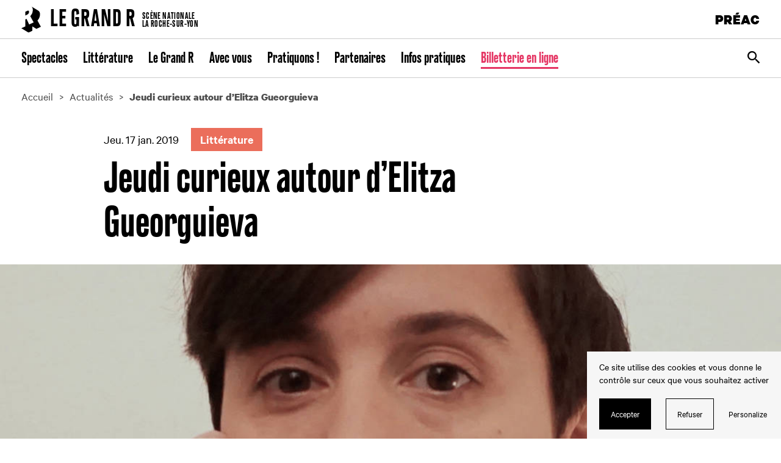

--- FILE ---
content_type: text/html; charset=UTF-8
request_url: https://www.legrandr.com/actualites/jeudi-curieux-autour-delitza-gueorguieva/
body_size: 9903
content:
<!DOCTYPE html>
<html lang="fr-FR">
  <head>
    <meta charset="UTF-8">
    <meta name="viewport" content="width=device-width, initial-scale=1">
    <meta name="format-detection" content="telephone=no">
    <script>
    //Fix pour windows phone, rwd
    if (navigator.userAgent.match(/IEMobile\/10\.0/)) {
      var msViewportStyle = document.createElement("style");
      msViewportStyle.appendChild(
        document.createTextNode(
          "@-ms-viewport{width:auto!important}"
        )
      );
      document.getElementsByTagName("head")[0].
      appendChild(msViewportStyle);
    }
				var tarteaucitronForceCDN = "https://www.legrandr.com/wp-content/themes/grandr/js/";
    </script>
        <link rel="apple-touch-icon" sizes="180x180" href="https://www.legrandr.com/apple-touch-icon.png">
    <link rel="icon" type="image/png" sizes="32x32" href="https://www.legrandr.com/favicon-32x32.png">
    <link rel="icon" type="image/png" sizes="16x16" href="https://www.legrandr.com/favicon-16x16.png">
    <link rel="manifest" href="https://www.legrandr.com/site.webmanifest">
    <link rel="mask-icon" href="https://www.legrandr.com/safari-pinned-tab.svg" color="#31537c">
    <meta name="msapplication-TileColor" content="#31537c">
    <meta name="theme-color" content="#ffffff">
    <!-- Matomo -->
    <script type="text/javascript">
      var _paq = _paq || [];
            _paq.push(['trackPageView']);
            _paq.push(['enableLinkTracking']);
      (function() {
        var u="https://www.legrandr.com/piwik/";
        _paq.push(['setTrackerUrl', u+'piwik.php']);
        _paq.push(['setSiteId', '1']);
        var d=document, g=d.createElement('script'), s=d.getElementsByTagName('script')[0];
        g.type='text/javascript'; g.async=true; g.defer=true; g.src=u+'piwik.js'; s.parentNode.insertBefore(g,s);
      })();
    </script>
    <meta name='robots' content='index, follow, max-image-preview:large, max-snippet:-1, max-video-preview:-1' />
	<style>img:is([sizes="auto" i], [sizes^="auto," i]) { contain-intrinsic-size: 3000px 1500px }</style>
	<title>Jeudi curieux autour d&#039;Elitza Gueorguieva &#8212; Le Grand R</title>
	<link rel="canonical" href="https://www.legrandr.com/actualites/jeudi-curieux-autour-delitza-gueorguieva/" />
	<meta property="og:locale" content="fr_FR" />
	<meta property="og:type" content="article" />
	<meta property="og:title" content="Jeudi curieux autour d&#039;Elitza Gueorguieva" />
	<meta property="og:description" content="Entrée libre et gratuite" />
	<meta property="og:url" content="https://www.legrandr.com/actualites/jeudi-curieux-autour-delitza-gueorguieva/" />
	<meta property="og:site_name" content="Le Grand R" />
	<meta property="article:publisher" content="https://www.facebook.com/GrandRscenenationale" />
	<meta property="article:published_time" content="2018-12-18T08:26:40+00:00" />
	<meta property="article:modified_time" content="2019-01-09T09:31:47+00:00" />
	<meta property="og:image" content="https://www.legrandr.com/wp-content/uploads/2018/08/elitza.jpg" />
	<meta property="og:image:width" content="2500" />
	<meta property="og:image:height" content="1080" />
	<meta property="og:image:type" content="image/jpeg" />
	<meta name="author" content="@dmin_grandr" />
	<meta name="twitter:card" content="summary_large_image" />
	<meta name="twitter:title" content="Jeudi curieux autour d&#039;Elitza Gueorguieva" />
	<meta name="twitter:description" content="Entrée libre et gratuite" />
	<meta name="twitter:image" content="https://www.legrandr.com/wp-content/uploads/2018/08/elitza.jpg" />
	<meta name="twitter:creator" content="@legrandrsn" />
	<meta name="twitter:site" content="@legrandrsn" />
	<meta name="twitter:label1" content="Écrit par" />
	<meta name="twitter:data1" content="@dmin_grandr" />
	<script type="application/ld+json" class="yoast-schema-graph">{"@context":"https://schema.org","@graph":[{"@type":"WebPage","@id":"https://www.legrandr.com/actualites/jeudi-curieux-autour-delitza-gueorguieva/","url":"https://www.legrandr.com/actualites/jeudi-curieux-autour-delitza-gueorguieva/","name":"Jeudi curieux autour d'Elitza Gueorguieva &#8212; Le Grand R","isPartOf":{"@id":"https://www.legrandr.com/#website"},"datePublished":"2018-12-18T08:26:40+00:00","dateModified":"2019-01-09T09:31:47+00:00","breadcrumb":{"@id":"https://www.legrandr.com/actualites/jeudi-curieux-autour-delitza-gueorguieva/#breadcrumb"},"inLanguage":"fr-FR","potentialAction":[{"@type":"ReadAction","target":["https://www.legrandr.com/actualites/jeudi-curieux-autour-delitza-gueorguieva/"]}]},{"@type":"BreadcrumbList","@id":"https://www.legrandr.com/actualites/jeudi-curieux-autour-delitza-gueorguieva/#breadcrumb","itemListElement":[{"@type":"ListItem","position":1,"name":"Home","item":"https://www.legrandr.com/"},{"@type":"ListItem","position":2,"name":"Jeudi curieux autour d&rsquo;Elitza Gueorguieva"}]},{"@type":"WebSite","@id":"https://www.legrandr.com/#website","url":"https://www.legrandr.com/","name":"Le Grand R","description":"Scène Nationale La Roche-sur-Yon","publisher":{"@id":"https://www.legrandr.com/#organization"},"potentialAction":[{"@type":"SearchAction","target":{"@type":"EntryPoint","urlTemplate":"https://www.legrandr.com/?s={search_term_string}"},"query-input":{"@type":"PropertyValueSpecification","valueRequired":true,"valueName":"search_term_string"}}],"inLanguage":"fr-FR"},{"@type":"Organization","@id":"https://www.legrandr.com/#organization","name":"Le Grand R","url":"https://www.legrandr.com/","logo":{"@type":"ImageObject","inLanguage":"fr-FR","@id":"https://www.legrandr.com/#/schema/logo/image/","url":"https://www.legrandr.com/wp-content/uploads/2018/09/logo.png","contentUrl":"https://www.legrandr.com/wp-content/uploads/2018/09/logo.png","width":500,"height":635,"caption":"Le Grand R"},"image":{"@id":"https://www.legrandr.com/#/schema/logo/image/"},"sameAs":["https://www.facebook.com/GrandRscenenationale","https://x.com/legrandrsn","https://www.instagram.com/legrandrsn/","https://www.youtube.com/user/legrandrvideo"]}]}</script>
<link rel='dns-prefetch' href='//ajax.googleapis.com' />

<link rel='stylesheet' id='wp-block-library-css' href='https://www.legrandr.com/wp-includes/css/dist/block-library/style.min.css' type='text/css' media='all' />
<style id='classic-theme-styles-inline-css' type='text/css'>
/*! This file is auto-generated */
.wp-block-button__link{color:#fff;background-color:#32373c;border-radius:9999px;box-shadow:none;text-decoration:none;padding:calc(.667em + 2px) calc(1.333em + 2px);font-size:1.125em}.wp-block-file__button{background:#32373c;color:#fff;text-decoration:none}
</style>
<style id='global-styles-inline-css' type='text/css'>
:root{--wp--preset--aspect-ratio--square: 1;--wp--preset--aspect-ratio--4-3: 4/3;--wp--preset--aspect-ratio--3-4: 3/4;--wp--preset--aspect-ratio--3-2: 3/2;--wp--preset--aspect-ratio--2-3: 2/3;--wp--preset--aspect-ratio--16-9: 16/9;--wp--preset--aspect-ratio--9-16: 9/16;--wp--preset--color--black: #000000;--wp--preset--color--cyan-bluish-gray: #abb8c3;--wp--preset--color--white: #ffffff;--wp--preset--color--pale-pink: #f78da7;--wp--preset--color--vivid-red: #cf2e2e;--wp--preset--color--luminous-vivid-orange: #ff6900;--wp--preset--color--luminous-vivid-amber: #fcb900;--wp--preset--color--light-green-cyan: #7bdcb5;--wp--preset--color--vivid-green-cyan: #00d084;--wp--preset--color--pale-cyan-blue: #8ed1fc;--wp--preset--color--vivid-cyan-blue: #0693e3;--wp--preset--color--vivid-purple: #9b51e0;--wp--preset--gradient--vivid-cyan-blue-to-vivid-purple: linear-gradient(135deg,rgba(6,147,227,1) 0%,rgb(155,81,224) 100%);--wp--preset--gradient--light-green-cyan-to-vivid-green-cyan: linear-gradient(135deg,rgb(122,220,180) 0%,rgb(0,208,130) 100%);--wp--preset--gradient--luminous-vivid-amber-to-luminous-vivid-orange: linear-gradient(135deg,rgba(252,185,0,1) 0%,rgba(255,105,0,1) 100%);--wp--preset--gradient--luminous-vivid-orange-to-vivid-red: linear-gradient(135deg,rgba(255,105,0,1) 0%,rgb(207,46,46) 100%);--wp--preset--gradient--very-light-gray-to-cyan-bluish-gray: linear-gradient(135deg,rgb(238,238,238) 0%,rgb(169,184,195) 100%);--wp--preset--gradient--cool-to-warm-spectrum: linear-gradient(135deg,rgb(74,234,220) 0%,rgb(151,120,209) 20%,rgb(207,42,186) 40%,rgb(238,44,130) 60%,rgb(251,105,98) 80%,rgb(254,248,76) 100%);--wp--preset--gradient--blush-light-purple: linear-gradient(135deg,rgb(255,206,236) 0%,rgb(152,150,240) 100%);--wp--preset--gradient--blush-bordeaux: linear-gradient(135deg,rgb(254,205,165) 0%,rgb(254,45,45) 50%,rgb(107,0,62) 100%);--wp--preset--gradient--luminous-dusk: linear-gradient(135deg,rgb(255,203,112) 0%,rgb(199,81,192) 50%,rgb(65,88,208) 100%);--wp--preset--gradient--pale-ocean: linear-gradient(135deg,rgb(255,245,203) 0%,rgb(182,227,212) 50%,rgb(51,167,181) 100%);--wp--preset--gradient--electric-grass: linear-gradient(135deg,rgb(202,248,128) 0%,rgb(113,206,126) 100%);--wp--preset--gradient--midnight: linear-gradient(135deg,rgb(2,3,129) 0%,rgb(40,116,252) 100%);--wp--preset--font-size--small: 13px;--wp--preset--font-size--medium: 20px;--wp--preset--font-size--large: 36px;--wp--preset--font-size--x-large: 42px;--wp--preset--spacing--20: 0.44rem;--wp--preset--spacing--30: 0.67rem;--wp--preset--spacing--40: 1rem;--wp--preset--spacing--50: 1.5rem;--wp--preset--spacing--60: 2.25rem;--wp--preset--spacing--70: 3.38rem;--wp--preset--spacing--80: 5.06rem;--wp--preset--shadow--natural: 6px 6px 9px rgba(0, 0, 0, 0.2);--wp--preset--shadow--deep: 12px 12px 50px rgba(0, 0, 0, 0.4);--wp--preset--shadow--sharp: 6px 6px 0px rgba(0, 0, 0, 0.2);--wp--preset--shadow--outlined: 6px 6px 0px -3px rgba(255, 255, 255, 1), 6px 6px rgba(0, 0, 0, 1);--wp--preset--shadow--crisp: 6px 6px 0px rgba(0, 0, 0, 1);}:where(.is-layout-flex){gap: 0.5em;}:where(.is-layout-grid){gap: 0.5em;}body .is-layout-flex{display: flex;}.is-layout-flex{flex-wrap: wrap;align-items: center;}.is-layout-flex > :is(*, div){margin: 0;}body .is-layout-grid{display: grid;}.is-layout-grid > :is(*, div){margin: 0;}:where(.wp-block-columns.is-layout-flex){gap: 2em;}:where(.wp-block-columns.is-layout-grid){gap: 2em;}:where(.wp-block-post-template.is-layout-flex){gap: 1.25em;}:where(.wp-block-post-template.is-layout-grid){gap: 1.25em;}.has-black-color{color: var(--wp--preset--color--black) !important;}.has-cyan-bluish-gray-color{color: var(--wp--preset--color--cyan-bluish-gray) !important;}.has-white-color{color: var(--wp--preset--color--white) !important;}.has-pale-pink-color{color: var(--wp--preset--color--pale-pink) !important;}.has-vivid-red-color{color: var(--wp--preset--color--vivid-red) !important;}.has-luminous-vivid-orange-color{color: var(--wp--preset--color--luminous-vivid-orange) !important;}.has-luminous-vivid-amber-color{color: var(--wp--preset--color--luminous-vivid-amber) !important;}.has-light-green-cyan-color{color: var(--wp--preset--color--light-green-cyan) !important;}.has-vivid-green-cyan-color{color: var(--wp--preset--color--vivid-green-cyan) !important;}.has-pale-cyan-blue-color{color: var(--wp--preset--color--pale-cyan-blue) !important;}.has-vivid-cyan-blue-color{color: var(--wp--preset--color--vivid-cyan-blue) !important;}.has-vivid-purple-color{color: var(--wp--preset--color--vivid-purple) !important;}.has-black-background-color{background-color: var(--wp--preset--color--black) !important;}.has-cyan-bluish-gray-background-color{background-color: var(--wp--preset--color--cyan-bluish-gray) !important;}.has-white-background-color{background-color: var(--wp--preset--color--white) !important;}.has-pale-pink-background-color{background-color: var(--wp--preset--color--pale-pink) !important;}.has-vivid-red-background-color{background-color: var(--wp--preset--color--vivid-red) !important;}.has-luminous-vivid-orange-background-color{background-color: var(--wp--preset--color--luminous-vivid-orange) !important;}.has-luminous-vivid-amber-background-color{background-color: var(--wp--preset--color--luminous-vivid-amber) !important;}.has-light-green-cyan-background-color{background-color: var(--wp--preset--color--light-green-cyan) !important;}.has-vivid-green-cyan-background-color{background-color: var(--wp--preset--color--vivid-green-cyan) !important;}.has-pale-cyan-blue-background-color{background-color: var(--wp--preset--color--pale-cyan-blue) !important;}.has-vivid-cyan-blue-background-color{background-color: var(--wp--preset--color--vivid-cyan-blue) !important;}.has-vivid-purple-background-color{background-color: var(--wp--preset--color--vivid-purple) !important;}.has-black-border-color{border-color: var(--wp--preset--color--black) !important;}.has-cyan-bluish-gray-border-color{border-color: var(--wp--preset--color--cyan-bluish-gray) !important;}.has-white-border-color{border-color: var(--wp--preset--color--white) !important;}.has-pale-pink-border-color{border-color: var(--wp--preset--color--pale-pink) !important;}.has-vivid-red-border-color{border-color: var(--wp--preset--color--vivid-red) !important;}.has-luminous-vivid-orange-border-color{border-color: var(--wp--preset--color--luminous-vivid-orange) !important;}.has-luminous-vivid-amber-border-color{border-color: var(--wp--preset--color--luminous-vivid-amber) !important;}.has-light-green-cyan-border-color{border-color: var(--wp--preset--color--light-green-cyan) !important;}.has-vivid-green-cyan-border-color{border-color: var(--wp--preset--color--vivid-green-cyan) !important;}.has-pale-cyan-blue-border-color{border-color: var(--wp--preset--color--pale-cyan-blue) !important;}.has-vivid-cyan-blue-border-color{border-color: var(--wp--preset--color--vivid-cyan-blue) !important;}.has-vivid-purple-border-color{border-color: var(--wp--preset--color--vivid-purple) !important;}.has-vivid-cyan-blue-to-vivid-purple-gradient-background{background: var(--wp--preset--gradient--vivid-cyan-blue-to-vivid-purple) !important;}.has-light-green-cyan-to-vivid-green-cyan-gradient-background{background: var(--wp--preset--gradient--light-green-cyan-to-vivid-green-cyan) !important;}.has-luminous-vivid-amber-to-luminous-vivid-orange-gradient-background{background: var(--wp--preset--gradient--luminous-vivid-amber-to-luminous-vivid-orange) !important;}.has-luminous-vivid-orange-to-vivid-red-gradient-background{background: var(--wp--preset--gradient--luminous-vivid-orange-to-vivid-red) !important;}.has-very-light-gray-to-cyan-bluish-gray-gradient-background{background: var(--wp--preset--gradient--very-light-gray-to-cyan-bluish-gray) !important;}.has-cool-to-warm-spectrum-gradient-background{background: var(--wp--preset--gradient--cool-to-warm-spectrum) !important;}.has-blush-light-purple-gradient-background{background: var(--wp--preset--gradient--blush-light-purple) !important;}.has-blush-bordeaux-gradient-background{background: var(--wp--preset--gradient--blush-bordeaux) !important;}.has-luminous-dusk-gradient-background{background: var(--wp--preset--gradient--luminous-dusk) !important;}.has-pale-ocean-gradient-background{background: var(--wp--preset--gradient--pale-ocean) !important;}.has-electric-grass-gradient-background{background: var(--wp--preset--gradient--electric-grass) !important;}.has-midnight-gradient-background{background: var(--wp--preset--gradient--midnight) !important;}.has-small-font-size{font-size: var(--wp--preset--font-size--small) !important;}.has-medium-font-size{font-size: var(--wp--preset--font-size--medium) !important;}.has-large-font-size{font-size: var(--wp--preset--font-size--large) !important;}.has-x-large-font-size{font-size: var(--wp--preset--font-size--x-large) !important;}
:where(.wp-block-post-template.is-layout-flex){gap: 1.25em;}:where(.wp-block-post-template.is-layout-grid){gap: 1.25em;}
:where(.wp-block-columns.is-layout-flex){gap: 2em;}:where(.wp-block-columns.is-layout-grid){gap: 2em;}
:root :where(.wp-block-pullquote){font-size: 1.5em;line-height: 1.6;}
</style>
<link rel='stylesheet' id='wp-smart-crop-renderer-css' href='https://www.legrandr.com/wp-content/plugins/wp-smartcrop/css/image-renderer.css' type='text/css' media='all' />
<link rel='stylesheet' id='main-style-css' href='https://www.legrandr.com/wp-content/themes/grandr/style.202502102.css' type='text/css' media='all' />
<link rel="https://api.w.org/" href="https://www.legrandr.com/wp-json/" /><link rel="alternate" title="JSON" type="application/json" href="https://www.legrandr.com/wp-json/wp/v2/posts/4248" /><link rel="alternate" title="oEmbed (JSON)" type="application/json+oembed" href="https://www.legrandr.com/wp-json/oembed/1.0/embed?url=https%3A%2F%2Fwww.legrandr.com%2Factualites%2Fjeudi-curieux-autour-delitza-gueorguieva%2F" />
<link rel="alternate" title="oEmbed (XML)" type="text/xml+oembed" href="https://www.legrandr.com/wp-json/oembed/1.0/embed?url=https%3A%2F%2Fwww.legrandr.com%2Factualites%2Fjeudi-curieux-autour-delitza-gueorguieva%2F&#038;format=xml" />  <meta name="generator" content="WP Rocket 3.19.4" data-wpr-features="wpr_desktop" /></head>
  <body class="">
    <header data-rocket-location-hash="6f2ea87ac84efbf99de7aa8a2dd7c9eb" id="header" class="header" role="banner">
      <div data-rocket-location-hash="7b4c0779ad3c70a1c6d59041f6eaeed3" class="header_sup">
        <a class="ol-n header_logo logo logo-line" href="https://www.legrandr.com/" rel="home">            <div class="logo_svg">
              <svg class="cv" xmlns="http://www.w3.org/2000/svg" version="1.1" viewBox="0 0 64 86" width="32" height="43" aria-hidden="true"><path d="M19.8 14.3L13 17.6v12.5l6.8-3.4c3.5-1.6 5.5-5.6 5.5-8.8 0-3.2-2-5.2-5.5-3.6zM32.5 0c3.3 2.2 5.1 6.6 5.1 12a30 30 0 0 1-8.4 20l11.1 20.5-14.7 6.9-8.7-18.7-3.9 2v23l-13 6L23.5 86 36 80.1V65.7l13.3 8.1L64 66.9 52.8 46.4a30.1 30.1 0 0 0 8.4-20.1c0-5.5-1.8-10.1-5.4-12.2L32.5 0z"/></svg>
            </div><div class="logo_title">
              Le Grand R            </div><div class="logo_desc">Scène&nbsp;Nationale<br>La&nbsp;Roche-Sur-Yon</div>
            </a>      </div>

      <nav id="nav" class="header_nav nav" role="navigation">
        <ul class="nav_inner txt-f3 ol-n"><li class="nav_i"><a href="https://www.legrandr.com/spectacles/" class="nav_l">Spectacles</a><div class="nav_sub navSub bg-preac ol-y"><div class="navSub_inner"><ul class="navSub_list">	<li class="is-small navSub_i f3-24 txt-600"><a href="https://www.legrandr.com/spectacles/">Tous les spectacles</a></li>
	<li class="navSub_i f3-36 txt-700"><a href="https://www.legrandr.com/saisons/25-26/genres/theatre/">Théâtre</a></li>
	<li class="navSub_i f3-36 txt-700"><a href="https://www.legrandr.com/saisons/25-26/genres/danse/">Danse</a></li>
	<li class="navSub_i f3-36 txt-700"><a href="https://www.legrandr.com/saisons/25-26/genres/musique/">Musique</a></li>
	<li class="navSub_i f3-36 txt-700"><a href="https://www.legrandr.com/saisons/25-26/genres/cirque/">Cirque</a></li>
	<li class="navSub_i f3-36 txt-700"><a href="https://www.legrandr.com/saisons/25-26/genres/forme-hybride/">Forme hybride</a></li>
	<li class="navSub_i f3-36 txt-700"><a href="https://www.legrandr.com/saisons/25-26/genres/rencontre-litteraire-2/">Rencontre littéraire</a></li>
	<li class="navSub_i f3-36 txt-700"><a href="https://www.legrandr.com/saisons/25-26/genres/en-famille/">En famille</a></li>
	<li class="navSub_i f3-36 txt-700"><a href="https://www.legrandr.com/saisons/25-26/genres/roulez-jeunesse-2/">Roulez jeunesse</a></li>
</ul><div class="navSub_mods"><h2 class="navSub_title f2-20 txt-600">Nos dernières publications</h2><ul class="grid2 grid2-flex navSub_modsUl"><li class="grid2_i navSub_mod modLink"><h3 class="modLink_title f3-30 txt-700 c-white">TÉLÉCHARGEZ LA BROCHURE DE SAISON 25•26</h3><a class="modLink_link" href="https://www.legrandr.com/wp-content/uploads/2025/07/brochure-web-25-26.pdf" target="_blank"></a><p class="modLink_links lkHv"><a href="https://www.legrandr.com/wp-content/uploads/2025/07/brochure-web-25-26.pdf" target="_blank" class="f2-15-uc txt-700 c-0">Voir</a></p></li></ul><div class="navSub_title f2-20"><h2 class="navSub_title_left txt-600">Nos prochains spectacles</h2><a class="navSub_title_right" href="https://www.legrandr.com/saisons/25-26/">Voir tous les spectacles</a></div><ul class="grid2"><li class="modSpec grid2_i"><p class="modSpec_img_next bg-darker"><a class="cv" href="https://www.legrandr.com/saisons/25-26/imminentes/"><img class="cv cv-img" src="https://www.legrandr.com/wp-content/uploads/2025/07/imminentes-jann-gallois-antoine-billet-19-1880x1253.jpg" srcset="https://www.legrandr.com/wp-content/uploads/2025/07/imminentes-jann-gallois-antoine-billet-19-602x401.jpg 602w, https://www.legrandr.com/wp-content/uploads/2025/07/imminentes-jann-gallois-antoine-billet-19-1880x1253.jpg 1880w, https://www.legrandr.com/wp-content/uploads/2025/07/imminentes-jann-gallois-antoine-billet-19-1080x720.jpg 1080w, https://www.legrandr.com/wp-content/uploads/2025/07/imminentes-jann-gallois-antoine-billet-19-225x150.jpg 225w, https://www.legrandr.com/wp-content/uploads/2025/07/imminentes-jann-gallois-antoine-billet-19-scaled.jpg 2000w" sizes="calc(27.925vw - 3.5625rem)" alt=""></a></p><p class="modSpec_infos"><span class="modSpec_cat f2-16 txt-600 bg-w1"><a href="https://www.legrandr.com/saisons/25-26/genres/danse/">Danse</a></span></p><h3 class="modSpec_title f3-36"><a href="https://www.legrandr.com/saisons/25-26/imminentes/">Imminentes</a></h3><p class="modSpec_infos f2-20">Jann Gallois | Jeu. 22 jan.</p></li><li class="modSpec grid2_i"><p class="modSpec_img_next bg-darker"><a class="cv" href="https://www.legrandr.com/saisons/25-26/velvet/"><img class="cv cv-img" src="https://www.legrandr.com/wp-content/uploads/2025/07/velvet2-c-raynaud-de-lage-1880x1253.jpg" srcset="https://www.legrandr.com/wp-content/uploads/2025/07/velvet2-c-raynaud-de-lage-602x401.jpg 602w, https://www.legrandr.com/wp-content/uploads/2025/07/velvet2-c-raynaud-de-lage-1880x1253.jpg 1880w, https://www.legrandr.com/wp-content/uploads/2025/07/velvet2-c-raynaud-de-lage-1080x721.jpg 1080w, https://www.legrandr.com/wp-content/uploads/2025/07/velvet2-c-raynaud-de-lage-225x150.jpg 225w, https://www.legrandr.com/wp-content/uploads/2025/07/velvet2-c-raynaud-de-lage-scaled.jpg 2000w" sizes="calc(27.925vw - 3.5625rem)" alt=""></a></p><p class="modSpec_infos"><span class="modSpec_cat f2-16 txt-600 bg-w1"><a href="https://www.legrandr.com/saisons/25-26/genres/theatre/">Théâtre</a></span></p><h3 class="modSpec_title f3-36"><a href="https://www.legrandr.com/saisons/25-26/velvet/">Velvet</a></h3><p class="modSpec_infos f2-20">Nathalie Béasse | Mar. 27 & Mer. 28 jan.</p></li></ul></div></div></div></li>
<li class="nav_i"><a href="https://www.legrandr.com/litterature/" class="nav_l">Littérature</a><div class="nav_sub navSub bg-preac ol-y"><div class="navSub_inner"><ul class="navSub_list">	<li class="navSub_i f3-36 txt-700"><a href="https://www.legrandr.com/le-grand-r/un-pole-litterature/">Un pôle littérature</a></li>
	<li class="navSub_i f3-36 txt-700"><a href="https://www.legrandr.com/saisons/25-26/genres/rencontre-litteraire-2/">Rencontre littéraire</a></li>
	<li class="navSub_i f3-36 txt-700"><a href="https://www.legrandr.com/litterature/la-fabrique-litteraire/">La Fabrique littéraire</a></li>
</ul><div class="navSub_mods"><div class="navSub_title f2-20"><h2 class="navSub_title_left txt-600">Nos prochains rendez-vous « littérature »</h2><a class="navSub_title_right" href="https://www.legrandr.com/saisons/25-26/genres/rencontre-litteraire-2/">Voir tous les rendez-vous littéraires</a></div><ul class="grid2"><li class="modSpec grid2_i"><p class="modSpec_img_next bg-darker"><a class="cv" href="https://www.legrandr.com/saisons/25-26/bertrand-belin/"><img class="cv cv-img" src="https://www.legrandr.com/wp-content/uploads/2020/08/201121-bertrand-belin3-cbastien-burger-1880x1253.jpg" srcset="https://www.legrandr.com/wp-content/uploads/2020/08/201121-bertrand-belin3-cbastien-burger-602x401.jpg 602w, https://www.legrandr.com/wp-content/uploads/2020/08/201121-bertrand-belin3-cbastien-burger-1080x720.jpg 1080w, https://www.legrandr.com/wp-content/uploads/2020/08/201121-bertrand-belin3-cbastien-burger-1880x1253.jpg 1880w, https://www.legrandr.com/wp-content/uploads/2020/08/201121-bertrand-belin3-cbastien-burger-2500x1666.jpg 2500w, https://www.legrandr.com/wp-content/uploads/2020/08/201121-bertrand-belin3-cbastien-burger-301x200.jpg 301w" sizes="calc(27.925vw - 3.5625rem)" alt=""></a></p><p class="modSpec_infos"><span class="modSpec_cat f2-16 txt-600 bg-w1"><a href="https://www.legrandr.com/saisons/25-26/genres/rencontre-litteraire-2/">Rencontre littéraire</a> / <a href="https://www.legrandr.com/saisons/25-26/genres/litterature/">Littérature</a></span></p><h3 class="modSpec_title f3-36"><a href="https://www.legrandr.com/saisons/25-26/bertrand-belin/">Bertrand Belin</a></h3><p class="modSpec_infos f2-20">Jeu. 29 jan.</p></li><li class="modSpec grid2_i"><p class="modSpec_img_next bg-darker"><a class="cv" href="https://www.legrandr.com/saisons/25-26/ingrid-thobois/"><img class="cv cv-img" src="https://www.legrandr.com/wp-content/uploads/2025/07/web-1-p1090872-retouchee-copie-1880x1123.jpg" srcset="" sizes="calc(27.925vw - 3.5625rem)" alt=""></a></p><p class="modSpec_infos"><span class="modSpec_cat f2-16 txt-600 bg-w1"><a href="https://www.legrandr.com/saisons/25-26/genres/rencontre-litteraire-2/">Rencontre littéraire</a> / <a href="https://www.legrandr.com/saisons/25-26/genres/litterature/">Littérature</a></span></p><h3 class="modSpec_title f3-36"><a href="https://www.legrandr.com/saisons/25-26/ingrid-thobois/">Ingrid Thobois</a></h3><p class="modSpec_infos f2-20">Mar. 3 fév.</p></li></ul></div></div></div></li>
<li class="nav_i"><a href="https://www.legrandr.com/le-grand-r/" class="nav_l">Le Grand R</a><div class="nav_sub navSub bg-preac ol-y"><div class="navSub_inner"><ul class="navSub_list">	<li class="navSub_i f3-36 txt-700"><a href="https://www.legrandr.com/le-grand-r/une-scene-nationale/">Une Scène nationale</a></li>
	<li class="navSub_i f3-36 txt-700"><a href="https://www.legrandr.com/le-grand-r/un-lieu-de-creation/">Un lieu de création</a></li>
	<li class="navSub_i f3-36 txt-700"><a href="https://www.legrandr.com/le-grand-r/un-pole-litterature/">Un pôle littérature</a></li>
	<li class="navSub_i f3-36 txt-700"><a href="https://www.legrandr.com/le-grand-r/3-lieux/">3 lieux</a></li>
	<li class="navSub_i f3-36 txt-700"><a href="https://www.legrandr.com/le-grand-r/lequipe/">L’équipe</a></li>
</ul><div class="navSub_mods"><div class="navSub_title f2-20"><h2 class="navSub_title_left txt-600">La vie du Grand R</h2><a class="navSub_title_right" href="https://www.legrandr.com/actualites/">Voir toutes les actualités</a></div><ul class="grid2"><li class="modSpec grid2_i"><p class="modSpec_img bg-darker"><a class="cv" href="https://www.legrandr.com/actualites/appel-a-benevoles-pour-le-festival-roulez-jeunesse/"><img class="cv cv-img" src="https://www.legrandr.com/wp-content/uploads/2025/10/1920x1080-2-1880x1080.jpg" srcset="" sizes="calc(27.925vw - 3.5625rem)" alt=""></a></p><p class="modSpec_infos"><span class="f2-15-uc txt-600"><a href="https://www.legrandr.com/actualites/categories/roulezjeunesse-2/">Roulez jeunesse !</a> / <a href="https://www.legrandr.com/actualites/categories/lieu-decreation/">Lieu de création</a></span></p><h3 class="modSpec_title f2-24 txt-700"><a href="https://www.legrandr.com/actualites/appel-a-benevoles-pour-le-festival-roulez-jeunesse/">Appel à bénévoles pour le festival Roulez Jeunesse !</a></h3><p class="modSpec_links lkHv f2-15-uc"><a class="txt-600" href="https://www.legrandr.com/actualites/appel-a-benevoles-pour-le-festival-roulez-jeunesse/">En savoir plus</a></p></li><li class="modSpec grid2_i"><p class="modSpec_img bg-darker"><a class="cv" href="https://www.legrandr.com/actualites/repetition-publique-enso-de-mickael-le-mer-2/"><img class="cv cv-img" src="https://www.legrandr.com/wp-content/uploads/2025/07/dsc-1027-1880x1253.jpg" srcset="https://www.legrandr.com/wp-content/uploads/2025/07/dsc-1027-602x401.jpg 602w, https://www.legrandr.com/wp-content/uploads/2025/07/dsc-1027-1880x1253.jpg 1880w" sizes="calc(27.925vw - 3.5625rem)" alt=""></a></p><p class="modSpec_infos"><span class="f2-18">Jeu. 30 oct. 2025</span><span class="f2-15-uc txt-600"><a href="https://www.legrandr.com/actualites/categories/repetition-publique/">Répétition publique</a> / <a href="https://www.legrandr.com/actualites/categories/lieu-decreation/">Lieu de création</a></span></p><h3 class="modSpec_title f2-24 txt-700"><a href="https://www.legrandr.com/actualites/repetition-publique-enso-de-mickael-le-mer-2/">Répétition publique “Enso”</a></h3><p class="modSpec_links lkHv f2-15-uc"><a class="txt-600" href="https://www.legrandr.com/actualites/repetition-publique-enso-de-mickael-le-mer-2/">En savoir plus</a></p></li></ul></div></div></div></li>
<li class="nav_i"><a href="https://www.legrandr.com/avec-vous/" class="nav_l">Avec vous</a></li>
<li class="nav_i"><a href="https://www.legrandr.com/pratiquons/" class="nav_l">Pratiquons !</a><div class="nav_sub navSub bg-preac ol-y"><div class="navSub_inner"><ul class="navSub_list">	<li class="navSub_i f3-36 txt-700"><a href="https://www.legrandr.com/litterature/la-fabrique-litteraire/">La Fabrique littéraire</a></li>
	<li class="navSub_i f3-36 txt-700"><a href="https://www.legrandr.com/pratiquons/le-programme-des-stages-spectacle-vivant-de-la-saison-2526/">Le programme des stages spectacle vivant</a></li>
</ul><div class="navSub_mods"></div></div></div></li>
<li class="nav_i"><a href="https://www.legrandr.com/partenaires/" class="nav_l">Partenaires</a><div class="nav_sub navSub bg-preac ol-y"><div class="navSub_inner"><ul class="navSub_list">	<li class="navSub_i f3-36 txt-700"><a href="https://www.legrandr.com/partenaires/nos-tutelles-publiques/">Nos tutelles publiques</a></li>
	<li class="navSub_i f3-36 txt-700"><a href="https://www.legrandr.com/partenaires/cercle-des-mecenes/">Cercle des mécènes</a></li>
	<li class="navSub_i f3-36 txt-700"><a href="https://www.legrandr.com/partenaires/partenariats/">Partenariats</a></li>
</ul></div></div></li>
<li class="nav_i"><a href="https://www.legrandr.com/infos-pratiques/" class="nav_l">Infos pratiques</a><div class="nav_sub navSub bg-preac ol-y"><div class="navSub_inner"><ul class="navSub_list">	<li class="navSub_i f3-36 txt-700"><a href="https://www.legrandr.com/infos-pratiques/billetterie/">Billetterie</a></li>
	<li class="navSub_i f3-36 txt-700"><a href="https://www.legrandr.com/infos-pratiques/contacts/">Contacts</a></li>
	<li class="navSub_i f3-36 txt-700"><a href="https://www.legrandr.com/infos-pratiques/horaires/">Horaires</a></li>
	<li class="navSub_i f3-36 txt-700"><a href="https://www.legrandr.com/infos-pratiques/venir-au-grand-r/">Venir au Grand R</a></li>
	<li class="navSub_i f3-36 txt-700"><a href="https://www.legrandr.com/infos-pratiques/accessibilite/">Accessibilité</a></li>
	<li class="navSub_i f3-36 txt-700"><a href="https://www.legrandr.com/location-d-espaces/">Location d’espaces</a></li>
</ul></div></div></li>
<li class="is-red nav_i"><a href="https://www.legrandr.com/billetterie-en-ligne/" class="nav_l">Billetterie en ligne</a></li>
<li class="nav_i nav_i-search"><a href="https://www.legrandr.com/recherche/" class="nav_l"><span class="icon-search"></span><span class="srOnly">Rechercher</span></a><div class="nav_sub navSub"><div class="navSub_inner"><div class="navSub_list"><form id="form-search-header" class="inlineForm inlineForm-big" action="https://www.legrandr.com/" method="get">
	<label class="srOnly" for="search">Rechercher</label>
	<input required type="search" name="s" id="search" value="" placeholder="Votre recherche" />
		<button type="submit"><span class="icon-search"></span><span class="srOnly">Valider</span></button>
</form>
</div></div></div></li><li class="nav_i nav_i-preac f2-24 txt-uc txt-900 ol-y"><a href="https://www.legrandr.com/preac/accueil/" target="_blank">PRÉAC</a></li></ul>      </nav>
      <button class="header_trigger" type="button" id="menuTrigger">
        <span class="srOnly">Ouvrir/fermer le menu</span>
        <span class="trigger_burger burger"><span class="burger_bar"></span><span class="burger_bar"></span><span class="burger_bar"></span></span>
      </button>
    </header>

    
    <main data-rocket-location-hash="2356e0b4e3ee6823b653655f6bc493b5" id="main" class="main" role="main">


<article data-rocket-location-hash="151b9e7f871ff5864ed4cf6d8dc734dc" class="page colorActive-5">
  <header data-rocket-location-hash="12b2f0ed1064f5cda6490a7316b11f84" class="page_header bg-preac">
  <ol itemscope itemtype="http://schema.org/BreadcrumbList" class="page_bc bc bc_spec ol-n f2-18"><li itemprop="itemListElement" itemscope itemtype="http://schema.org/ListItem"><a itemprop="item" href="https://www.legrandr.com/"><span itemprop="name">Accueil</span></a><meta itemprop="position" content="1" /></li><li itemprop="itemListElement" itemscope itemtype="http://schema.org/ListItem"><a itemprop="item" href="https://www.legrandr.com/actualites/"><span itemprop="name">Actualités</span></a><meta itemprop="position" content="2" /></li><li class="is-active" itemprop="itemListElement" itemscope itemtype="http://schema.org/ListItem"><a itemprop="item" href="https://www.legrandr.com/actualites/jeudi-curieux-autour-delitza-gueorguieva/"><span itemprop="name">Jeudi curieux autour d&rsquo;Elitza Gueorguieva</span></a><meta itemprop="position" content="3" /></li></ol>  <div class="pageHeader pageHeader-spec wrapper"><div class="pageHeader_specCont"><p class="pageHeader_specSup "><span  >Jeu. 17 jan. 2019</span><span class="pageHeader_specGenre bg c-white txt-600"><a href="https://www.legrandr.com/actualites/categories/litterature/">Littérature</a></span></p><h1 class="t1E pageHeader_specTitle">Jeudi curieux autour d&rsquo;Elitza Gueorguieva</h1></div></div></header>

  <div data-rocket-location-hash="a89b491628ea188adc2435784ec4ff3a" class="page_content">
    <p class="page_visuel"><img class="cv cv-img" src="https://www.legrandr.com/wp-content/uploads/2018/08/elitza-1880x1080.jpg" srcset="https://www.legrandr.com/wp-content/uploads/2018/08/elitza-602x401.jpg 602w, https://www.legrandr.com/wp-content/uploads/2018/08/elitza-1080x720.jpg 1080w, https://www.legrandr.com/wp-content/uploads/2018/08/elitza-301x200.jpg 301w" sizes="100vw" alt=""></p><section class="page_text wrapper"><div class="txt txt-leftTitles"><p>Elitza Gueorguieva est cinéaste, auteure et performeuse bulgare. Elle sera accueillie en résidence à La Roche-sur-Yon par Le Grand R. Ce <em>Jeudi curieux</em> sera l&rsquo;occasion de découvrir son travail, son univers, sa manière de partager la littérature.</p>
<p><strong>Jeudi 17 janvier</strong><br />
<strong>De 12h45 à 13h30</strong><span> </span>(café compris)<br />
Le Théâtre<br />
<em>Entrée libre et gratuite</em></p>
<p>Le programme complet des<span> </span><em>Jeudis curieux</em><span> </span><a href="https://www.legrandr.com/avec-vous/jeudis-curieux/"><strong>en cliquant ICI</strong></a></p>
</div></section><section class="page_section page_section-actus page_section-br wrapper" id="content-heading-actus"><div class="page_sectionInner"><h2 class="page_sectionTitleLeft f3-40 c-d">Actualités liées</h2><div class="page_sectionContent"><div class="grid2"><article class="modActu grid2_i"><a class="modActu_link" href="https://www.legrandr.com/actualites/visite-du-grand-r-pour-les-abonne%c2%b7es-du-quai-m-et-du-concorde/"><p class="modActu_img bg-darker"><img class="cv cv-img" src="https://www.legrandr.com/wp-content/uploads/2020/11/espaces-de-location-le-manege-perches-1880x1253.jpg" srcset="https://www.legrandr.com/wp-content/uploads/2020/11/espaces-de-location-le-manege-perches-602x401.jpg 602w, https://www.legrandr.com/wp-content/uploads/2020/11/espaces-de-location-le-manege-perches-1880x1253.jpg 1880w, https://www.legrandr.com/wp-content/uploads/2020/11/espaces-de-location-le-manege-perches-1080x720.jpg 1080w, https://www.legrandr.com/wp-content/uploads/2020/11/espaces-de-location-le-manege-perches-225x150.jpg 225w, https://www.legrandr.com/wp-content/uploads/2020/11/espaces-de-location-le-manege-perches.jpg 2000w" sizes="(max-width: 32.5rem) calc(53.571429vw - 1.3125rem), (max-width: 53.125rem) calc(50vw - 1.875rem), (max-width: 63.125rem) calc(32.9787235vw - 1.4375rem), 18.8125rem" alt=""></p><div class="modActu_cont"><p class="modActu_cat f2-16-uc txt-600 c">Visites</p><h3 class="modActu_title f3-26">Visite du Grand R pour les abonné·es du Quai M et du Concorde</h3><p class="modActu_date f2-18 c-g4 txt-600">Sam. 7 fév.</p></div></a></article><article class="modActu grid2_i"><a class="modActu_link" href="https://www.legrandr.com/actualites/navettes-bus/"><p class="modActu_img bg-darker"><img class="cv cv-img" src="https://www.legrandr.com/wp-content/uploads/2026/01/image010-1880x1253.jpg" srcset="https://www.legrandr.com/wp-content/uploads/2026/01/image010-602x401.jpg 602w, https://www.legrandr.com/wp-content/uploads/2026/01/image010-1880x1253.jpg 1880w" sizes="(max-width: 32.5rem) calc(53.571429vw - 1.3125rem), (max-width: 53.125rem) calc(50vw - 1.875rem), (max-width: 63.125rem) calc(32.9787235vw - 1.4375rem), 18.8125rem" alt=""></p><div class="modActu_cont"><p class="modActu_cat f2-16-uc txt-600 c">Mobilité</p><h3 class="modActu_title f3-26">Bénéficiez d&rsquo;un navette gratuite après les spectacles !</h3></div></a></article></div></div></div></section>  </div>
</article>

        </main><!-- #main -->

        
        <footer data-rocket-location-hash="1e2a6acaa826706bb198cd0b9fb65fbb" id="footer" class="footer ol-n colorActive-5" role="contentinfo">
                      <section data-rocket-location-hash="208fca2db266ed764c07a9afc0ec482b" class="footer_nl bg-g7 c-d">
                            <form id="form_nl_wrapper" class="wrapper inlineForm inlineForm-pad" method="post" action="#footer">
                <label class="f3-28" for="form_nl_email">Abonnez-vous <br>à notre newsletter</label><input class="bg-w1" id="form_nl_email" type="email" name="email" value="" autocomplete="email" placeholder="Votre adresse mail" required>
                <input type="hidden" name="form_action" value="nl">
                <button type="submit"><span class="srOnly">Valider</span><span class="icon-arrow-right"></span></button>
              </form>
                          </section>

            <section data-rocket-location-hash="2d9f5f867a54726c42b039ac516aed1f" class="footer_nav txt-f3">
              <ul class="wrapper"><li><a href="https://www.legrandr.com/contact/">Contacts</a></li>
<li class="is-active"><a href="https://www.legrandr.com/actualites/">Actualités</a></li>
<li><a href="https://www.legrandr.com/mentions-legales/">Mentions légales</a></li>
<li><a href="https://www.legrandr.com/plan-du-site/">Plan du site</a></li>
</ul>            </section>
          
          <div data-rocket-location-hash="c2c0e91f40b7add467d9583aa3799a69" class="footer_sub">
            <!--  -->
            <div data-rocket-location-hash="81cf4983a7d0bb46ab614f7f05b0ac37" class="wrapper">
              <div class="footer_subInner">
                                  <section class="footer_logo">
                    <a class="logo" href="https://www.legrandr.com/" rel="home">
                      <div class="logo_svg">
                        <svg class="cv" xmlns="http://www.w3.org/2000/svg" version="1.1" viewBox="0 0 64 86" width="32" height="43" aria-hidden="true"><path d="M19.8 14.3L13 17.6v12.5l6.8-3.4c3.5-1.6 5.5-5.6 5.5-8.8 0-3.2-2-5.2-5.5-3.6zM32.5 0c3.3 2.2 5.1 6.6 5.1 12a30 30 0 0 1-8.4 20l11.1 20.5-14.7 6.9-8.7-18.7-3.9 2v23l-13 6L23.5 86 36 80.1V65.7l13.3 8.1L64 66.9 52.8 46.4a30.1 30.1 0 0 0 8.4-20.1c0-5.5-1.8-10.1-5.4-12.2L32.5 0z"/></svg>
                      </div><div class="logo_title">
                        Le Grand R                      </div><div class="logo_desc">
                        Scène Nationale La Roche-sur-Yon                      </div>
                    </a>
                  </section>

                  <section class="footer_infos txt-simple txt-f2"><h2>Billetterie / Accueil</h2>
<p>02 51 47 83 83<br />
billetterie@legrandr.com</p>
<h2>Administration</h2>
<p>02 51 47 83 80</p>
<p>&nbsp;</p>
<h2>Suivez-nous</h2><ul><li><a href="https://www.instagram.com/legrandrsn/" target="_blank"><span class="icon-instgr"></span><span class="srOnly">Instagram</span></a></li><li><a href="https://www.facebook.com/GrandRscenenationale" target="_blank"><span class="icon-fcbk"></span><span class="srOnly">Facebook</span></a></li><li><a href="https://www.youtube.com/user/legrandrvideo" target="_blank"><span class="icon-yt"></span><span class="srOnly">Youtube</span></a></li></ul></section><section class="footer_desc txt-simple"><p>Le Grand R – Scène nationale La Roche-sur-Yon, établissement d’action culturelle appartenant au réseau de la décentralisation artistique et culturelle<strong></strong></p>
<p class="txt-f2"><strong>Licence d’entrepreneur de spectacles </strong>PLATESV-R-2025-002008, PLATESV-R-2025-002012, PLATESV-R-2025-002014, PLATESV-R-2025-002016</p>
<ul class="txt_logos ol-y"><li><a href="http://www.larochesuryon.fr/" target="_blank"><img src="https://www.legrandr.com/wp-content/themes/grandr/img/logo_ville_agglo_culture_noir_rvb.png" alt="La Roche-sur-Yon"></a></li><li><a href="http://www.culture.gouv.fr/" target="_blank"><img src="https://www.legrandr.com/wp-content/themes/grandr/img/nb_soutenu_mc.png" alt="Ministère de la Culture"></a></li></ul></section>              </div>
            </div>
          </div>
        </footer>

        <script type="speculationrules">
{"prefetch":[{"source":"document","where":{"and":[{"href_matches":"\/*"},{"not":{"href_matches":["\/wp-*.php","\/wp-admin\/*","\/wp-content\/uploads\/*","\/wp-content\/*","\/wp-content\/plugins\/*","\/wp-content\/themes\/grandr\/*","\/*\\?(.+)"]}},{"not":{"selector_matches":"a[rel~=\"nofollow\"]"}},{"not":{"selector_matches":".no-prefetch, .no-prefetch a"}}]},"eagerness":"conservative"}]}
</script>
<script type="text/javascript">
/* <![CDATA[ */
	var relevanssi_rt_regex = /(&|\?)_(rt|rt_nonce)=(\w+)/g
	var newUrl = window.location.search.replace(relevanssi_rt_regex, '')
	history.replaceState(null, null, window.location.pathname + newUrl + window.location.hash)
/* ]]> */
</script>
<script type="text/javascript" src="//ajax.googleapis.com/ajax/libs/jquery/3.2.1/jquery.min.js" id="jquery-js"></script>
<script type="text/javascript" id="jquery.wp-smartcrop-js-extra">
/* <![CDATA[ */
var wpsmartcrop_options = {"focus_mode":"power-lines"};
/* ]]> */
</script>
<script type="text/javascript" src="https://www.legrandr.com/wp-content/plugins/wp-smartcrop/js/jquery.wp-smartcrop.min.js" id="jquery.wp-smartcrop-js"></script>
<script type="text/javascript" id="main-script-js-extra">
/* <![CDATA[ */
var url = {"home":"https:\/\/www.legrandr.com\/","theme":"https:\/\/www.legrandr.com\/wp-content\/themes\/grandr\/","ajax":"https:\/\/www.legrandr.com\/wp-admin\/admin-ajax.php"};
/* ]]> */
</script>
<script type="text/javascript" src="https://www.legrandr.com/wp-content/themes/grandr/js/production.min.20250130.js" id="main-script-js"></script>
    <script>var rocket_beacon_data = {"ajax_url":"https:\/\/www.legrandr.com\/wp-admin\/admin-ajax.php","nonce":"47e65fafb9","url":"https:\/\/www.legrandr.com\/actualites\/jeudi-curieux-autour-delitza-gueorguieva","is_mobile":false,"width_threshold":1600,"height_threshold":700,"delay":500,"debug":null,"status":{"atf":true,"lrc":true,"preconnect_external_domain":true},"elements":"img, video, picture, p, main, div, li, svg, section, header, span","lrc_threshold":1800,"preconnect_external_domain_elements":["link","script","iframe"],"preconnect_external_domain_exclusions":["static.cloudflareinsights.com","rel=\"profile\"","rel=\"preconnect\"","rel=\"dns-prefetch\"","rel=\"icon\""]}</script><script data-name="wpr-wpr-beacon" src='https://www.legrandr.com/wp-content/plugins/wp-rocket/assets/js/wpr-beacon.min.js' async></script></body>
</html>

<!-- This website is like a Rocket, isn't it? Performance optimized by WP Rocket. Learn more: https://wp-rocket.me - Debug: cached@1768970264 -->

--- FILE ---
content_type: text/css; charset=utf-8
request_url: https://www.legrandr.com/wp-content/themes/grandr/style.202502102.css
body_size: 28645
content:
@charset "UTF-8";/*!
Theme Name: Grand R
Theme URI: http://www.legrandr.com/
Author: David FELIX-FAURE
Author URI: http://www.felixfaure.fr
Description: Custom theme for Grand R
Version: 1.0
Text Domain: grandr
*/a,abbr,acronym,address,applet,article,aside,audio,b,big,blockquote,body,canvas,caption,center,cite,code,dd,del,details,dfn,dialog,div,dl,dt,em,embed,fieldset,figcaption,figure,footer,form,h1,h2,h3,h4,h5,h6,header,hgroup,html,i,iframe,img,ins,kbd,label,legend,li,mark,menu,nav,object,ol,output,p,pre,q,ruby,s,samp,section,small,span,strike,strong,sub,summary,sup,table,tbody,td,tfoot,th,thead,time,tr,tt,u,ul,var,video{margin:0;padding:0;border:0;font-size:1em;font:inherit;vertical-align:baseline}article,aside,datagrid,datalist,details,dialog,figcaption,figure,footer,header,hgroup,main,menu,nav,section,summary{display:block}audio,canvas,progress,video{display:inline-block;vertical-align:baseline}abbr,bb,eventsource,mark,meter,output,time{display:inline}iframe,img{border:0;vertical-align:middle}img{-ms-interpolation-mode:bicubic}a img{border:0}svg:not(:root){overflow:hidden}table{border-collapse:collapse;border-spacing:0}th{text-align:left}audio:not([controls]){display:none;height:0}a{background-color:transparent}html{-webkit-box-sizing:border-box;box-sizing:border-box}*,:after,:before{-webkit-box-sizing:inherit;box-sizing:inherit}button,input,optgroup,select,textarea{margin:0;color:inherit;font-family:inherit;font-size:inherit;background-color:transparent;outline-style:none;letter-spacing:inherit;font-weight:inherit;text-transform:inherit}input,select,textarea{border-radius:0}button{padding:0;overflow:visible;line-height:inherit;text-align:left}button,html input[type=button],input[type=reset],input[type=submit]{-webkit-appearance:none}button::-moz-focus-inner,input::-moz-focus-inner{border:0;padding:0}input{line-height:normal}input[type=checkbox],input[type=radio]{-webkit-box-sizing:border-box;box-sizing:border-box;padding:0}input[type=number]::-webkit-inner-spin-button,input[type=number]::-webkit-outer-spin-button{height:auto}input[type=search]{-webkit-box-sizing:border-box;box-sizing:border-box;border-radius:0}input[type=email],input[type=search],input[type=text],textarea{-webkit-appearance:none}input[type=search]::-webkit-search-cancel-button,input[type=search]::-webkit-search-decoration{-webkit-appearance:none}legend{white-space:normal}select{-webkit-appearance:menulist-button}.label,button,input[type=button],input[type=reset],input[type=submit],label{cursor:pointer}.label,button,input,label,select{vertical-align:middle}button[disabled],input[disabled]{cursor:not-allowed}textarea{overflow:auto;vertical-align:top;resize:vertical}optgroup{font-weight:700}.flickity-enabled{position:relative}.flickity-enabled:focus{outline:0}.flickity-viewport{overflow:hidden;position:relative;height:100%}.flickity-slider{position:absolute;width:100%;height:100%}.flickity-slider img{pointer-events:none}.flickity-enabled.is-draggable{-webkit-tap-highlight-color:transparent;tap-highlight-color:transparent;-webkit-user-select:none;-moz-user-select:none;-ms-user-select:none;user-select:none}.flickity-enabled.is-draggable .flickity-viewport{cursor:move;cursor:-webkit-grab;cursor:grab}.flickity-enabled.is-draggable .flickity-viewport.is-pointer-down{cursor:-webkit-grabbing;cursor:grabbing}.flickity-prev-next-button{position:absolute;top:.9375rem;right:0;width:1.6875rem;height:1.6875rem;-webkit-transition:opacity .25s;transition:opacity .25s}.spec_medias .flickity-prev-next-button{top:auto;bottom:.9375rem;right:.9375rem;-webkit-transform:translateY(-100%);transform:translateY(-100%)}.slider-home .flickity-prev-next-button{width:2.125rem;height:2.125rem;top:auto;right:auto;bottom:33.3333333333%;left:2.1875rem;margin-bottom:2.1875rem}.flickity-prev-next-button:focus,.flickity-prev-next-button:hover{opacity:.5}.flickity-prev-next-button.previous,.spec_medias .flickity-prev-next-button.previous{margin-right:3.25rem}.slider-home .flickity-prev-next-button.previous{margin-right:0}.slider-home .flickity-prev-next-button.next{margin-left:3.6875rem}.flickity-prev-next-button svg{display:block;width:100%;height:100%;position:absolute;left:0;top:0}.flickity-prev-next-button .arrow{fill:#fff}@media only screen and (max-width:63.125em){.slider-home .flickity-prev-next-button{left:1.25rem}}@media only screen and (max-width:53.125em){.flickity-prev-next-button{top:.5rem;width:1.25rem;height:1.25rem}.slider-home .flickity-prev-next-button{width:1.6875rem;height:1.6875rem;margin-bottom:1.25rem;-webkit-transform:none;transform:none}.flickity-prev-next-button.previous{margin-right:2.1875rem}.slider-home .flickity-prev-next-button.next{margin-left:2.625rem}}@media only screen and (max-width:48.75em){.slider-home .flickity-prev-next-button{bottom:auto;top:15rem;margin-bottom:0;margin-top:-2.9375rem}}@media only screen and (max-width:32.5em){.flickity-prev-next-button{top:auto;right:auto;left:1.25rem;bottom:58.510638vw;-webkit-transform:translateY(-.9375rem);transform:translateY(-.9375rem)}.spec_medias .flickity-prev-next-button{top:auto;left:auto;bottom:.625rem;right:.9375rem;-webkit-transform:translateY(-100%);transform:translateY(-100%)}.flickity-prev-next-button.previous{margin-right:0}.flickity-prev-next-button.next{margin-left:2.1875rem}}.datepicker{width:27.7777777778em;position:relative}.datepicker--pointer{display:none}.datepicker--content{padding-left:6.3888888889em}.datepicker--body{display:none}.datepicker--body.active{display:block}.datepicker--cell,.datepicker--day-name{display:inline-block;vertical-align:top}.datepicker--cell{height:3.3333333333em;line-height:3.3333333333em;border-top:1px solid rgba(0,0,0,.3);position:relative;z-index:1;cursor:pointer}.datepicker--innercell{display:inline-block;position:relative;line-height:1}.datepicker--innercell:after{content:" ";display:none;height:.3333333333em;width:.3333333333em;border-radius:50%;background-color:currentColor;position:absolute;left:50%;top:100%;margin-top:.3333333333em;-webkit-transform:translate(-50%);transform:translate(-50%)}.-other-month- .datepicker--innercell{display:none}.datepicker--cell-content{color:#e53563}.datepicker--cell-content .datepicker--innercell:after{display:block}.datepicker--cell:empty{cursor:default}.datepicker--cell.-disabled-{color:hsla(0,0%,96.5%,.3);cursor:default;pointer-events:none}.datepicker--cell.-selected- .datepicker--innercell:after{display:block;width:100%;border-radius:0}.datepicker--day-name{padding-bottom:1.1666666667em;line-height:1;vertical-align:top}.datepicker--cell-day,.datepicker--day-name{width:14.2857142857%}.datepicker--cell-month{width:33.3333333333%}.datepicker--cell-year{width:25%}.datepicker--nav{display:block;width:6.3888888889em;position:absolute;top:0;left:0}.datepicker--nav-action,.datepicker--nav-title{cursor:pointer;line-height:1}.datepicker--nav-action{position:absolute;top:1.4166666667em;font-size:1.3333333333em}.datepicker--nav-action[data-action=prev]{left:0}.datepicker--nav-action[data-action=next]{left:1.5em}.datepicker--nav-action.-disabled-{opacity:.3;pointer-events:none}.datepicker--nav-title.-disabled-{cursor:default}@font-face{font-family:icomoon;src:url(fonts/icomoon.eot?4xj4pk);src:url(fonts/icomoon.eot?4xj4pk#iefix) format("embedded-opentype"),url(fonts/icomoon.ttf?4xj4pk) format("truetype"),url(fonts/icomoon.woff?4xj4pk) format("woff"),url(fonts/icomoon.svg?4xj4pk#icomoon) format("svg");font-weight:400;font-style:normal}@font-face{font-family:calibre;src:url(fonts/CalibreWeb-Regular.woff2?#iefix) format("woff2"),url(fonts/CalibreWeb-Regular.woff) format("woff");font-weight:400;font-style:normal}@font-face{font-family:calibre;src:url(fonts/CalibreWeb-Medium.woff2?#iefix) format("woff2"),url(fonts/CalibreWeb-Medium.woff) format("woff");font-weight:500;font-style:normal}@font-face{font-family:calibre;src:url(fonts/CalibreWeb-Semibold.woff2?#iefix) format("woff2"),url(fonts/CalibreWeb-Semibold.woff) format("woff");font-weight:600;font-style:normal}@font-face{font-family:calibre;src:url(fonts/CalibreWeb-Bold.woff2?#iefix) format("woff2"),url(fonts/CalibreWeb-Bold.woff) format("woff");font-weight:700;font-style:normal}@font-face{font-family:calibre;src:url(fonts/CalibreWeb-Black.woff2?#iefix) format("woff2"),url(fonts/CalibreWeb-Black.woff) format("woff");font-weight:900;font-style:normal}@font-face{font-family:cairoli;src:url(fonts/Cairoli-Classic-Condensed-Bold.woff2?#iefix) format("woff2"),url(fonts/Cairoli-Classic-Condensed-Bold.woff) format("woff");font-weight:700;font-style:normal}.cf:after{content:"";clear:both;display:table}.srOnly{position:absolute;height:1px!important;width:1px!important;clip:rect(1px,1px,1px,1px);clip-path:inset(50%);overflow:hidden;padding:0;border:0;white-space:nowrap}.srOnly-focusable:active,.srOnly-focusable:focus{position:static;width:auto!important;height:auto!important;clip:auto;clip-path:none;overflow:visible;white-space:normal}.is-hide{display:none}.txt-l{text-align:left}.txt-r{text-align:right}.txt-c{text-align:center}.txt-j{text-align:justify;word-wrap:break-word;-ms-hyphens:auto;hyphens:auto}.txt-uc{text-transform:uppercase}.txt-lc{text-transform:none}.txt-it{font-style:italic}.txt-700,.txt-b{font-weight:700}.txt-400,.txt-reg{font-weight:400}.txt-500{font-weight:500}.txt-600{font-weight:600}.txt-900{font-weight:900}.txt-s{text-decoration:underline}.txt-line{text-decoration:line-through}.txt-f1,.txt-f2{font-family:calibre,Helvetica Neue,Helvetica,Arial,sans-serif}.txt-f3{font-family:cairoli,Georgia,Times New Roman,Times,serif}.wrapper{width:100%;max-width:61.25rem;margin-left:auto;margin-right:auto;border-left:1.25rem solid transparent;border-right:1.25rem solid transparent}.wrapper.spec_medias{width:100vw;max-width:100%;border:none}.wrapper.spec_medias .medias_lgd{padding:0 .625rem}.is-preac .wrapper{position:relative;max-width:80rem;border-left-width:0;border-right-width:0;padding-left:10.625rem;padding-right:10.625rem}.is-preac .wrapper:before{content:" ";display:none;height:100%;position:absolute;top:0;left:calc(50% - 34.375rem);pointer-events:none;border-left:1px solid #ccc;z-index:1}.is-preac .wrapper.pageHeader_specCont{padding-left:8.4375rem}.wrapperLarge{width:100%;max-width:67.5rem;margin-left:auto;margin-right:auto}@media only screen and (max-width:80em){.is-preac .wrapper:before{left:5.625rem}}@media only screen and (max-width:63.125em){.wrapper{max-width:none}.is-preac .wrapper{max-width:none;padding-left:5rem;padding-right:5rem}.is-preac .wrapper:before{left:2.5rem}}@media only screen and (max-width:26.125em){.is-preac .wrapper{padding-left:1.25rem;padding-right:1.25rem}.is-preac .wrapper:before{display:none}}.pj{display:block;text-align:justify;overflow:hidden}.pj:before{display:block;margin-bottom:-1.44em}.pj:after,.pj:before{content:"";width:100%}.pj:after,.pj_i{display:inline-block}.pj_i{vertical-align:middle;position:relative;top:1.44em;text-align:left}.cv{display:block;width:100%;height:100%;top:0;left:0}.cv-img{-o-object-fit:cover;object-fit:cover;background-position:50%;background-repeat:no-repeat;background-size:cover;position:relative}.cv-contain{-o-object-fit:contain;object-fit:contain;background-size:contain}.cv-top-left{background-position:0 0;-o-object-position:top left;object-position:top left}.cv-top-right{background-position:100% 0;-o-object-position:top right;object-position:top right}.cv-bottom-left{background-position:0 100%;-o-object-position:bottom left;object-position:bottom left}.cv-bottom-right{background-position:100% 100%;-o-object-position:bottom right;object-position:bottom right}.cv-right{background-position:100%;-o-object-position:center right;object-position:center right}.cv-left{background-position:0;-o-object-position:center left;object-position:center left}.cv-top{background-position:top;-o-object-position:center top;object-position:center top}.cv-bottom{background-position:bottom;-o-object-position:center bottom;object-position:center bottom}[class*=" icon-"],[class^=icon-]{font-family:icomoon;speak:none;font-style:normal;font-weight:400;font-variant:normal;text-transform:none;line-height:1;-webkit-font-smoothing:antialiased;-moz-osx-font-smoothing:grayscale}.icon-download:before{content:"\e90b"}.icon-famille:before{content:"\e90a"}.icon-creation:before{content:"\e900"}.icon-famille-3:before{content:"\e901"}.icon-famille-4:before{content:"\e902"}.icon-famille-6:before{content:"\e903"}.icon-famille-8:before{content:"\e904"}.icon-famille-9:before{content:"\e905"}.icon-famille-10:before{content:"\e906"}.icon-famille-14:before{content:"\e908"}.icon-famille-15:before{content:"\e909"}.icon-cookie:before{content:"\e907"}.icon-close:before{content:"\f136"}.icon-mail:before{content:"\f15a"}.icon-print:before{content:"\f1b0"}.icon-search:before{content:"\f1c3"}.icon-file-text:before{content:"\f222"}.icon-file:before{content:"\f223"}.icon-minus:before{content:"\f273"}.icon-more:before{content:"\f278"}.icon-arrow-left:before{content:"\f2ea"}.icon-arrow-right:before{content:"\f2ee"}.icon-carret-down:before{content:"\f2f9"}.icon-carret-up:before{content:"\f2fc"}.icon-fcbk:before{content:"\f342"}.icon-gp:before{content:"\f34d"}.icon-twt:before{content:"\f360"}.icon-play-round:before{content:"\f3a9"}.icon-play:before{content:"\f3aa"}.icon-lkdn:before{content:"\f3f8"}.icon-vmo:before{content:"\f404"}.icon-yt:before{content:"\f409"}.icon-instgr:before{content:"\f16d"}html{font-size:100%;-webkit-text-size-adjust:100%;-ms-text-size-adjust:100%;-webkit-font-smoothing:antialiased;-moz-osx-font-smoothing:grayscale}body,html{width:100%}body{background-color:#fff;color:#000;font-family:calibre,Helvetica Neue,Helvetica,Arial,sans-serif;font-size:1em;line-height:1.44;overflow-x:hidden}.has-subnavOpen body,.is-scrollBlocked body{position:fixed;top:0;left:0;height:100%;overflow:hidden}@media only screen and (max-width:63.125em){.has-subnavOpen body{position:static;height:auto;overflow:auto;overflow-x:hidden}.has-menuMobilOpen body,.is-scrollBlockedMobile body{position:fixed;top:0;left:0;width:100%;height:100%;overflow:hidden}}::-moz-selection{background:#e53563;text-shadow:none;color:#fff}::selection{background:#e53563;text-shadow:none;color:#fff}blockquote,code,img,input,pre,svg,table,td,textarea,video{max-width:100%}a,h1,h2,h3,h4,h5,h6,li,p,textarea{word-wrap:break-word}@-webkit-viewport{width:device-width}@-moz-viewport{width:device-width}@-ms-viewport{width:device-width}@-o-viewport{width:device-width}@viewport{width:device-width}blockquote,caption,dl,figure,ol,p,pre,table,ul{font-size:1em;line-height:1.44}b,strong{font-weight:700}em,i{font-style:italic}sub,sup{position:relative;font-size:.75em;vertical-align:0}sup{bottom:1ex}sub{top:.5ex}a{color:inherit;text-decoration:none;cursor:pointer;-webkit-transition:color .25s;transition:color .25s}a:focus{outline:thin dotted}.ol-n a:focus,a.ol-n:focus,a:active,a:hover{outline:0}.ol-y a:focus,a.ol-y:focus{outline:thin dotted}.ol-y a:active,.ol-y a:hover,a.ol-y:active,a.ol-y:hover{outline:0}ol,ul{list-style:none}abbr[title]{border-bottom:1px dotted;cursor:help;font-variant:none;text-decoration:none}hr{height:1px;border:0;color:#000;background-color:#000;margin:1em 0;padding:0}.f2-15-uc,.f2-16,.f2-16-2,.f2-16-uc,.f2-18,.f2-18-b .f2-18-uc,.f2-18-uc2,.f2-19,.f2-20,.f2-20-uc,.f2-24,.f2-25,.f2-25-b,.f2-28,.f2-30,.f2-34,.f2-36,.f2-40,.f2-48,.f2-90,.t1,.t1B,.t1C{font-family:calibre,Helvetica Neue,Helvetica,Arial,sans-serif}.f3-120,.f3-20,.f3-23,.f3-24,.f3-26,.f3-28,.f3-30,.f3-32,.f3-36,.f3-40,.f3-48,.t1D,.t1E,.t1E-92{font-family:cairoli,Georgia,Times New Roman,Times,serif}.t1{font-size:1.875rem;letter-spacing:.0333333333em}.t1,.t1B{font-weight:900;text-transform:uppercase;line-height:.93}.t1B{font-size:3.75rem;letter-spacing:.0166666667em}.t1C{text-transform:uppercase;font-size:3.125rem;letter-spacing:.0166em}.t1C,.t1D{font-weight:900;line-height:.93}.t1D{font-size:10rem}.t1E{font-size:4.5rem;line-height:1.02}.T1E-92,.t1E{font-weight:700}.T1E-92{font-size:5.75rem;line-height:1}.f1-24{font-size:1.5rem;line-height:1.33}.f1-18{font-size:1.125rem;line-height:1.28}.f1-16{font-size:1rem;line-height:1.375}.f2-90{font-size:5.625rem;line-height:.62}.f2-48{font-size:3rem;line-height:2.25rem;letter-spacing:.041875rem}.f2-40{font-size:2.5rem;line-height:1.15}.f2-36{font-size:2.25rem;line-height:1;letter-spacing:.0138888889em}.f2-34{font-size:2.125rem;line-height:1;letter-spacing:.0138235294em}.f2-30{font-size:1.875rem;line-height:.93;letter-spacing:.0166666667em}.f2-28{font-size:1.75rem;line-height:1.214}.f2-25{font-size:1.5625rem;line-height:1.2}.f2-25-b{font-weight:900;line-height:1;letter-spacing:.02em}.f2-24{font-size:1.5rem;line-height:1;letter-spacing:.0208333333em}.f2-20{font-size:1.25rem;line-height:1}.f2-20-uc{text-transform:uppercase;letter-spacing:.025em}.f2-19{font-size:1.1875rem}.f2-18,.f2-19{line-height:1.22}.f2-18{font-size:1.125rem}.f2-18-b{line-height:1.056;letter-spacing:.0138888889em;font-weight:700}.f2-18-uc{line-height:1.05;letter-spacing:.0833333333em}.f2-18-uc,.f2-18-uc2{text-transform:uppercase}.f2-18-uc2{line-height:1;letter-spacing:.0277777778em}.f2-16{font-size:1rem;line-height:1.375}.f2-16-2{font-size:1em;line-height:1.1875;letter-spacing:normal}.f2-16-uc{font-size:1rem;letter-spacing:.0625em}.f2-15-uc,.f2-16-uc{line-height:1;text-transform:uppercase}.f2-15-uc{font-size:.9375rem;letter-spacing:.0666666667em}.f3-120{font-size:7.5rem;line-height:1}.f3-48{font-size:3rem;line-height:1.042}.f3-40{font-size:2.5rem;line-height:1.15}.f3-36{font-size:2.25rem;line-height:1;letter-spacing:.0138888889em}.f3-32{font-size:2rem;line-height:1.0625}.f3-30{font-size:1.875rem;line-height:.93;letter-spacing:.0166666667em}.f3-28{font-size:1.75rem;line-height:1.21}.f3-26{font-size:1.625rem;line-height:1.08}.f3-24{font-size:1.5rem;line-height:1;letter-spacing:.0208333333em}.f3-23{font-size:1.4375rem;line-height:1.217}.f3-20{font-size:1.25rem;line-height:1.3}.txt .iframe,.txt .plyr,.txt .txt_search,.txt blockquote,.txt h2,.txt h3,.txt h4,.txt ol,.txt p,.txt table,.txt ul{max-width:33.75rem}.txt h3,.txt h4{margin-top:1.5789473684em;margin-bottom:1.5789473684em;font-family:cairoli,Georgia,Times New Roman,Times,serif;font-size:1.1875em;line-height:1.053;font-weight:700}.is-preac .txt h3,.is-preac .txt h4{font-size:1.3125em}.txt h3{text-transform:uppercase}.is-preac .txt h2{font-size:2rem}.txt blockquote,.txt h2,.txt ol,.txt p,.txt table,.txt ul{margin-top:1.6666666667em;margin-bottom:1.6666666667em}.txt .plyr,.txt blockquote,.txt ol,.txt p,.txt table,.txt ul{font-size:1.125em;line-height:1.44}.is-preac .txt .plyr,.is-preac .txt blockquote,.is-preac .txt ol,.is-preac .txt p,.is-preac .txt table,.is-preac .txt ul{font-size:1.25em;line-height:1.3}.txt p.txt_small{font-size:.875rem;line-height:1.5}.txt p.txtEncart_title{line-height:1.05;font-weight:700;text-transform:uppercase;margin-bottom:0}.txt a:not(.txt_btn){text-decoration:underline}.txt a:not(.txt_btn):focus,.txt a:not(.txt_btn):hover{color:#3e73b3}.is-preac .txt a:not(.txt_btn):focus,.is-preac .txt a:not(.txt_btn):hover{color:#e60000}.txt a:not(.txt_btn).modSpec{text-decoration:none}.txt .txt_big,.txt .txt_intro,.txt h2{font-family:cairoli,Georgia,Times New Roman,Times,serif;font-size:1.5em;line-height:1.125;font-weight:700}.is-preac .txt .txt_big,.is-preac .txt .txt_intro{font-size:1.5em;line-height:1.125}.is-preac .txt .txt_color{color:#e60000}.is-preac .txt .txt_intro{font-size:2rem;font-weight:700;line-height:2.5rem}.txt ol:not(.txt_cols):not(.unstyled),.txt ul:not(.txt_cols):not(.unstyled){padding-left:2.5555555556em}.txt ol:not(.txt_cols):not(.unstyled) ol,.txt ol:not(.txt_cols):not(.unstyled) ul,.txt ul:not(.txt_cols):not(.unstyled) ol,.txt ul:not(.txt_cols):not(.unstyled) ul{margin:0;font-size:1em}.txt ol:not(.txt_cols):not(.unstyled)>li:before,.txt ul:not(.txt_cols):not(.unstyled)>li:before{display:inline-block;width:1.1111111111em;margin-left:-1.1111111111em}.txt ul:not(.txt_cols):not(.unstyled)>li:before{content:"—"}.txt ol:not(.txt_cols):not(.unstyled){counter-reset:ol}.txt ol:not(.txt_cols):not(.unstyled)>li{counter-increment:ol}.txt ol:not(.txt_cols):not(.unstyled)>li:before{content:counter(ol) ".";color:#3e73b3}.is-preac .txt ol:not(.txt_cols):not(.unstyled)>li:before{color:#e60000}.txt blockquote{position:relative;padding-left:4.4444444444em;color:#3e73b3}.is-preac .txt blockquote{padding-left:4em;color:#e60000}.txt blockquote:before{content:"“";display:block;position:absolute;top:0;left:0;font-size:6.6666666667em;line-height:.82;color:#3e73b3;font-family:cairoli,Georgia,Times New Roman,Times,serif}.is-preac .txt blockquote:before{font-size:6em;font-family:cairoli,Georgia,Times New Roman,Times,serif;color:#e60000;font-weight:500;margin-top:-.0583333333em}.is-preac .txt blockquote p,.is-preac .txt table p,.txt blockquote p,.txt table p{font-size:1em}.txt .iframe,.txt .img,.txt .plyr,.txt .vimeo_player,.txt .youtube_player{margin-top:2.2222222222em;margin-bottom:2.2222222222em}.txt iframe{width:100%}.txt img:not(.cv){display:block;width:100%;height:auto}.txt img.size-logo{max-width:9.375rem;max-height:4.6875rem;width:auto;height:auto;display:inline-block}.txt .img_lgd,.txt .txt_grey{color:#7c7b7b}.txt .img_lgd{display:block;margin-top:.25em;font-size:.8888888889em;font-style:italic;line-height:1.25}.txt .modSpec{font-size:.8888888889em;margin:2.5rem 0;padding-bottom:1.8125rem;border-bottom:1px solid #ccc}.txt blockquote:first-child,.txt h2:first-child,.txt h3:first-child,.txt h4:first-child,.txt ol:first-child,.txt p:first-child,.txt table:first-child,.txt ul:first-child{margin-top:0}.txt blockquote:last-child,.txt h2:last-child,.txt h3:last-child,.txt h4:last-child,.txt ol:last-child,.txt p:last-child,.txt table:last-child,.txt ul:last-child{margin-bottom:0}.txt_cols{-webkit-columns:2 11.1111111111em;-moz-columns:2 11.1111111111em;columns:11.1111111111em 2;-webkit-column-gap:2.5rem;-moz-column-gap:2.5rem;column-gap:2.5rem}.txt_cols li{display:inline-block;width:100%}.txt_cols li:not(:last-child){margin-bottom:1.6666666667em}.txt_cols p{margin:0;font-size:1em}.txt_round{display:inline-block;width:.625rem;height:.625rem;border-radius:50%;margin-left:.625rem;margin-bottom:.0555555556em}.txt-leftTitles{padding-left:34.0425531915%}.txt-leftTitles h2{clear:both;font-family:cairoli,Georgia,Times New Roman,Times,serif;font-size:2.5em;line-height:1.15;position:relative;margin:0 0 0 -51.6129032258%;width:51.6129032258%;height:5.375rem;padding-right:2.5rem;font-weight:400}.txt-leftTitles h2:not(:first-child){margin-top:5rem;padding-top:2.5rem}.txt-leftTitles h2:not(:first-child):before{content:" ";display:block;width:100%;position:absolute;bottom:100%;left:0;width:58.75rem;border-top:1px solid #ccc}.is-preac .txt-leftTitles h2:not(:first-child):before{width:200vw;left:-50vw}.is-preac .txt-leftTitles h2{font-family:cairoli,Georgia,Times New Roman,Times,serif;line-height:1.05;font-weight:700}.txt-leftTitles h2+blockquote,.txt-leftTitles h2+h3,.txt-leftTitles h2+h4,.txt-leftTitles h2+ol,.txt-leftTitles h2+p,.txt-leftTitles h2+table,.txt-leftTitles h2+ul{margin-top:-2.25rem}.txt-leftTitles h2:first-child+blockquote,.txt-leftTitles h2:first-child+h3,.txt-leftTitles h2:first-child+h4,.txt-leftTitles h2:first-child+ol,.txt-leftTitles h2:first-child+p,.txt-leftTitles h2:first-child+table,.txt-leftTitles h2:first-child+ul{margin-top:-4.75rem}.txt-leftTitles .iframe,.txt-leftTitles .img:not(.img-right),.txt-leftTitles .plyr{margin-left:-51.6129032258%;width:151.6129032258%;max-width:none}.is-preac .txt-agenda h3{margin-bottom:0;line-height:.6;font-weight:700;font-size:2.5em;text-transform:none;font-weight:400}.is-preac .txt-agenda h3,.is-preac .txt-agenda ul{font-family:cairoli,Georgia,Times New Roman,Times,serif}.is-preac .txt-agenda ul{font-size:1.25rem;line-height:1.125}.is-preac .txt-agenda ul p,.is-preac .txt-agenda ul ul{font-size:1.5rem}.is-preac .txt-agenda ul a{background-image:none}.is-preac .txt-agenda ul a:focus,.is-preac .txt-agenda ul a:hover{background-image:-webkit-gradient(linear,left top,left bottom,color-stop(50%,#000),color-stop(50%,transparent));background-image:linear-gradient(180deg,#000 50%,transparent 0)}.is-preac .bg-preac-black .txt-agenda h2{color:#fff}.is-preac .bg-preac-black .txt-agenda ul a{color:#fff;text-shadow:1px 0 #000,-1px 0 #000}.is-preac .bg-preac-black .txt-agenda ul a:focus,.is-preac .bg-preac-black .txt-agenda ul a:hover{color:#e60000}@media only screen and (max-width:63.125em){.txt blockquote{padding-left:3.6111111111em}}@media only screen and (max-width:53.125em){.txt .iframe,.txt .img,.txt .plyr{width:auto;margin-left:-1.25rem;margin-right:-1.25rem;max-width:none}.is-preac .txt .iframe,.is-preac .txt .img,.is-preac .txt .plyr{margin-left:-5rem;margin-right:-5rem}.txt .img_lgd{padding-left:1.25rem;padding-right:1.25rem}.is-preac .txt .img_lgd{padding-left:5rem;padding-right:5rem}.txt-leftTitles{padding-left:0}.txt-leftTitles h2{position:static;margin-bottom:.75em;margin-left:0;width:100%;height:auto;padding-right:0}.txt-leftTitles h2:not(:first-child){margin-top:2em;padding-top:0}.txt-leftTitles h2:not(:first-child):before{display:none}.txt-leftTitles h2+blockquote,.txt-leftTitles h2+h3,.txt-leftTitles h2+h4,.txt-leftTitles h2+ol,.txt-leftTitles h2+p,.txt-leftTitles h2+table,.txt-leftTitles h2+ul,.txt-leftTitles h2:first-child+blockquote,.txt-leftTitles h2:first-child+h3,.txt-leftTitles h2:first-child+h4,.txt-leftTitles h2:first-child+ol,.txt-leftTitles h2:first-child+p,.txt-leftTitles h2:first-child+table,.txt-leftTitles h2:first-child+ul{margin-top:1.6666666667em}}.txt-side h2,.txt-side ol,.txt-side p,.txt-side ul{font-family:calibre,Helvetica Neue,Helvetica,Arial,sans-serif;font-size:1em;line-height:1.375}.txt-side h2{margin-top:1.375em;font-weight:700}.txt-side ol,.txt-side p,.txt-side ul{margin:.6875em 0}.txt-side .txt_big{margin-bottom:.9166666667em;font-weight:700;font-size:1.5rem;line-height:1.125}.txt-side h2+ol,.txt-side h2+p,.txt-side h2+ul{margin-top:0}.txt-side a{text-decoration:underline}.txt-side h2:first-child,.txt-side ol:first-child,.txt-side p:first-child,.txt-side ul:first-child{margin-top:0}.txt-side h2:last-child,.txt-side ol:last-child,.txt-side p:last-child,.txt-side ul:last-child{margin-bottom:0}.txt-simple h2,.txt-simple p,.txt-simple ul{margin:.6875em 0;font-size:1em;line-height:1.375}.txt-simple h2:first-child,.txt-simple p:first-child,.txt-simple ul:first-child{margin-top:0}.txt-simple h2:last-child,.txt-simple p:last-child,.txt-simple ul:last-child{margin-bottom:0}.txt-simple h2{font-weight:700}.txt-simple h2+p,.txt-simple h2+ul{margin-top:-.6875em}.txt-simple a{text-decoration:underline}.txt-simple a:focus,.txt-simple a:hover{color:#3e73b3}.is-preac .txt-simple a:focus,.is-preac .txt-simple a:hover{color:#e60000}.txt-simple ul li{display:inline-block;font-size:1.1875em}.txt-simple ul li:not(:last-child){margin-right:.6315789474em}.txt-simple ul a{display:block;text-decoration:none}.txt-simple ul.txt_logos{margin-left:-1.25em;margin-right:-1.25em}.txt-simple ul.txt_logos:not(:first-child){margin-top:1.875em}.txt-simple ul.txt_logos li{margin:1.25em;vertical-align:middle;font-size:1em}.txt-simple ul.txt_logos img{display:block;width:auto;height:auto;max-width:7.5em;max-height:3.125em}.txt-simple ul.txt_logos a[href*=larochesuryon] img{max-width:9.375em}.txt-simple ul.txt_logos a[href*=legrandr] img{max-height:4.3125em}.txt-cols{-webkit-columns:2 11.25rem;-moz-columns:2 11.25rem;columns:11.25rem 2;-webkit-column-gap:2.5rem;-moz-column-gap:2.5rem;column-gap:2.5rem}.txt-cols h2,.txt-cols ol,.txt-cols p,.txt-cols ul{-webkit-column-break-inside:avoid;page-break-inside:avoid;-moz-column-break-inside:avoid;break-inside:avoid}@media only screen and (max-width:53.125em){.t1{font-size:1.25rem;line-height:.9;letter-spacing:.05em}.t1B,.t1C{font-size:1.75rem}.t1D{font-size:3.75rem}.t1E{font-size:1.75rem;line-height:1}.T1E-92{font-size:2.875rem}.f2-90{font-size:3.375em}.f2-40,.f2-48{font-size:1.75em}.f2-30,.f2-34,.f2-36{font-size:1.5em}.f2-30{line-height:1;letter-spacing:.01375em}.f2-28{font-size:1em}.f2-25{font-size:.9375em}.f3-120{font-size:3.75em}.f3-48{font-size:2.25em}.f3-40{font-size:1.875em}.f3-36{font-size:1.6875em}.f3-32{font-size:1.5em}.f3-28{font-size:1.3125em}.f3-26{font-size:1.25em}.f3-23,.txt h3{font-size:1.0625em}.txt h4{font-size:1.125em}.txt .plyr,.txt blockquote,.txt ol,.txt p,.txt table,.txt ul{font-size:1em}.is-preac .txt .plyr,.is-preac .txt blockquote,.is-preac .txt ol,.is-preac .txt p,.is-preac .txt table,.is-preac .txt ul{font-size:1.0625em}.is-preac .txt .txt_big,.is-preac .txt .txt_intro,.txt .txt_big,.txt .txt_intro,.txt h2{font-size:1.25em}.txt .img_lgd{font-size:.875em}.txt blockquote{padding-left:3.9375em}.txt-leftTitles h2{font-size:1.75em}.txt-side h2,.txt-side ol,.txt-side p,.txt-side ul{font-size:.9375em}.txt-side .txt_big{font-size:1.125em;line-height:1.375}.is-preac .txt-agenda h2+h3,.is-preac .txt-agenda h2:first-child+h3{margin-top:.75em}.is-preac .txt-agenda h3+ul{margin-top:1.1111111111em}.is-preac .txt-agenda h3{font-size:1.75em}.is-preac .txt-agenda ul{font-size:1.125rem}.is-preac .txt-agenda ul p,.is-preac .txt-agenda ul ul{font-size:1.25rem}}@media only screen and (max-width:32.5em){.txt .txt_search{max-width:none;width:auto;margin-left:-1.25rem;margin-right:-1.25rem}}@media only screen and (max-width:32.5em){.txt p{margin-top:1.5625rem;margin-bottom:1.5625rem}}.table{display:table;width:100%}.table-fixed{table-layout:fixed}.table_row,.tr{display:table-row;width:100%}.table_cell,.td{display:table-cell;vertical-align:top}.table-sameHeight,table.table-sameHeight{table-layout:fixed}.table-sameHeight p,table.table-sameHeight p{white-space:nowrap;overflow:hidden;text-overflow:ellipsis}table{width:100%}table tr:not(:last-child){border-bottom:1px solid #ccc}table td,table th{padding:.6em .5em}table td:first-child,table th:first-child{padding-left:0}table td:last-child,table th:last-child{padding-right:0}table tr:first-child td,table tr:first-child th{padding-top:0}table tr:last-child td,table tr:last-child th{padding-bottom:0}fieldset,legend{display:block}input,select,textarea{display:block;width:15.625em;border:1px solid #ccc;padding:.5em}.label,label{display:inline-block}button,input[type=button],input[type=checkbox],input[type=radio],input[type=reset],input[type=submit]{display:inline-block;width:auto}button,input[type=button],input[type=checkbox],input[type=color],input[type=image],input[type=radio],input[type=range],input[type=reset],input[type=submit]{border:none}input[type=checkbox],input[type=image],input[type=radio]{background-color:transparent}input[type=color],input[type=range]{padding:0}input[type=color]{width:3em}textarea{min-height:4.32em}input:invalid,select:invalid,textarea:invalid{-webkit-box-shadow:none;box-shadow:none;outline:0;border:1px solid #ccc}input:invalid~[type=submit],select:invalid~[type=submit],textarea:invalid~[type=submit]{opacity:.3;pointer-events:none;cursor:default}::-webkit-input-placeholder{color:inherit;opacity:1}:-moz-placeholder,::-moz-placeholder{color:inherit;opacity:1}:-ms-input-placeholder{color:inherit;opacity:1}.btn{display:inline-block;padding:0;vertical-align:middle;-webkit-transition:all .3s;transition:all .3s}.btn[disabled]{cursor:default}.inlineForm{display:block;position:relative}.inlineForm input{width:100%;border:0;padding:.9em 2.2em .9em 0;font-size:1.25em;line-height:1;font-family:calibre,Helvetica Neue,Helvetica,Arial,sans-serif}.is-preac .inlineForm input{padding:.75em 0;font-size:1.5em}.inlineForm button{position:absolute;bottom:0;right:0;padding:0;height:2em;line-height:2em;z-index:1;font-size:1.875em}.inlineForm button [class^=icon-]{display:block}.inlineForm-pad input{padding:.95em 3em .95em 1em}.inlineForm-pad button{padding:0 .5333333333em}.inlineForm-big input{padding:.375em 1.0625em .375em 0;font-family:cairoli,Georgia,Times New Roman,Times,serif;font-size:3em;font-weight:700;border-bottom:1px solid #e53563}.is-preac .inlineForm-big input{font-family:calibre,Helvetica Neue,Helvetica,Arial,sans-serif;border-bottom:1px solid #fff;font-size:3em;padding:.375em 1.0625em .375em 0}.inlineForm-big button{height:1.75em;line-height:1.75em;font-size:3em}@media only screen and (max-width:53.125em){.inlineForm input{padding:.8888888889em 2em .8888888889em 0;font-size:1.125em}.inlineForm button{height:2.0833333333em;line-height:2.0833333333em;font-size:1.5em}.inlineForm-pad input{padding:.8888888889em 3.1111111111em .8888888889em 1.25rem}.inlineForm-pad button{padding:0 1.25rem}.inlineForm-big input{padding:.9375rem 1.25rem}}.burger{display:block;position:relative;height:1.34375rem;width:1.5rem}.burger_bar{display:block;width:100%;height:.15rem;border-top:.15rem solid #000;position:absolute;left:0;-webkit-transform-origin:50% 50%;transform-origin:50% 50%}.burger_bar:first-child{top:0;-webkit-animation:burger_top_close .3s cubic-bezier(.455,.03,.515,.955) backwards;animation:burger_top_close .3s cubic-bezier(.455,.03,.515,.955) backwards}.burger_bar:nth-child(2){top:50%;margin-top:-.075rem;-webkit-transition:opacity 0s .15s;transition:opacity 0s .15s}.burger_bar:nth-child(3){bottom:0;-webkit-animation:burger_bottom_close .3s cubic-bezier(.455,.03,.515,.955) backwards;animation:burger_bottom_close .3s cubic-bezier(.455,.03,.515,.955) backwards}.burger_bar:first-child,.burger_bar:nth-child(3){-webkit-animation-duration:0s;animation-duration:0s}.is-siteInit .burger_bar:first-child,.is-siteInit .burger_bar:nth-child(3){-webkit-animation-duration:.3s;animation-duration:.3s}.has-menuMobileOpen .burger_bar:first-child{-webkit-animation:burger_top .3s cubic-bezier(.455,.03,.515,.955) forwards;animation:burger_top .3s cubic-bezier(.455,.03,.515,.955) forwards}.has-menuMobileOpen .burger_bar:nth-child(2){opacity:0}.has-menuMobileOpen .burger_bar:nth-child(3){-webkit-animation:burger_bottom .3s cubic-bezier(.455,.03,.515,.955) forwards;animation:burger_bottom .3s cubic-bezier(.455,.03,.515,.955) forwards}.header{position:fixed;top:0;left:0;z-index:5000;width:100%;-webkit-transition:-webkit-transform .25s ease-in-out;transition:-webkit-transform .25s ease-in-out;transition:transform .25s ease-in-out;transition:transform .25s ease-in-out,-webkit-transform .25s ease-in-out}.is-nav-slided .header{-webkit-transform:translateY(-100.1%);transform:translateY(-100.1%)}.header_nav,.header_sup{height:4rem;border-bottom:1px solid #ccc;padding-left:2.1875rem;padding-right:2.1875rem;background-color:#fff}.header_nav ul,.header_sup ul{font-size:1.375rem}.header_sup{position:relative}.header_logo{position:absolute;top:50%;-webkit-transform:translateY(-50%);transform:translateY(-50%)}.header_nav{padding-right:0;text-wrap:nowrap;overflow-x:auto;overflow-y:hidden}.header_nav ul{display:-webkit-box;display:-ms-flexbox;display:flex}.nav_i{display:inline-block;vertical-align:middle;margin-right:1.5625rem;line-height:4rem;height:4rem}.nav_i:last-child{margin-right:0}.nav_l{display:block;height:100%;position:relative;font-size:1.125em;font-weight:600}.nav_l:after{content:" ";display:block;width:100%;height:.375rem;position:absolute;bottom:0;left:0;background-color:#000;-webkit-transform:scaleY(0);transform:scaleY(0);-webkit-transform-origin:bottom center;transform-origin:bottom center;-webkit-transition:-webkit-transform .15s;transition:-webkit-transform .15s;transition:transform .15s;transition:transform .15s,-webkit-transform .15s}.is-red .nav_l{color:#e53563}.is-red .nav_l:after{height:.1875rem;bottom:.9375rem;background-color:currentColor;-webkit-transform:scaleY(1);transform:scaleY(1)}.is-red .nav_l:focus,.is-red .nav_l:hover{color:#e53563}.is-open .nav_l:after,.nav_l:active:after,.nav_l:focus:after,.nav_l:hover:after,html:not(.has-subnavOpen) .is-active .nav_l:after{-webkit-transform:scaleY(1);transform:scaleY(1)}.nav_sub{display:none;position:fixed;top:8rem;left:0;right:0;bottom:0;z-index:5100}.is-open .nav_sub{display:block}.nav_sub .preacRound{width:93.77%}.navSub{padding:5.3125rem 5.3125rem 0;overflow:auto;background-color:#f4f2f1;text-wrap:wrap}.navSub:after{content:" ";display:block;width:100%;height:5.3125rem}.is-preac .navSub{padding:0;color:#fff;background-color:#e60000}.is-preac .navSub:after{display:none}.navSub .modSpec_title{margin-top:0}.navSub_inner{display:table;table-layout:fixed;width:100%}.is-preac .navSub_inner{height:100%}.navSub_list{-webkit-box-orient:vertical;-webkit-box-direction:normal;-ms-flex-direction:column;flex-direction:column}.navSub_list,.navSub_mods{display:table-cell;vertical-align:top}.is-preac .navSub_list,.is-preac .navSub_mods{height:100%}.is-preac .navSub_list{padding:5.3125rem;position:relative;text-wrap:wrap}.navSub_mods{width:55.85%}.is-preac .navSub_mods{width:30%;border-left:1px solid #ccc}.is-preac .navSub_mods:empty{border-left:0}.is-preac .navSub_modsUl{display:-webkit-box;display:-ms-flexbox;display:flex;-webkit-box-orient:vertical;-webkit-box-direction:normal;-ms-flex-direction:column;flex-direction:column;-webkit-box-pack:justify;-ms-flex-pack:justify;justify-content:space-between;height:100%}.is-preac .navSub_mod{-webkit-box-flex:1;-ms-flex-positive:1;flex-grow:1;background:0 0}.is-preac .navSub_mod:not(:last-child){border-bottom:1px solid #ccc}.navSub_list:not(:last-child){padding-right:2.5rem}.navSub_i{margin-bottom:.6111111111em}.navSub_i:last-child{margin-bottom:0}.navSub_i:not(.preacRound){position:relative;z-index:1}.navSub_i:not(.is-small)+.navSub_i.is-small{margin-top:1.8333333333em}.navSub_title{display:-webkit-box;display:-ms-flexbox;display:flex;-webkit-box-orient:horizontal;-webkit-box-direction:normal;-ms-flex-direction:row;flex-direction:row;margin-bottom:1.25rem}.navSub_title:not(:first-child){margin-top:3em}.navSub_title_left{-webkit-box-flex:1;-ms-flex-positive:1;flex-grow:1}.navSub_title a{text-decoration:underline;text-decoration-thickness:2px;text-underline-offset:3px}.navSub_mod{background-color:#e53563}.nav_i-preac{position:absolute;top:2rem;right:2.1875rem;-webkit-transform:translateY(-50%);transform:translateY(-50%);margin-right:0;height:auto}.nav_i-preac,.nav_i-preac a{display:block}.nav_i-search{margin-left:auto;margin-right:0;padding-right:2.1875rem}.nav_i-search .nav_l{font-size:1.2727272727em}.nav_i-search .nav_l .icon-search{display:inline-block;-webkit-transform:translateY(.1363636364em);transform:translateY(.1363636364em)}.is-preac .nav_i-search .nav_l{font-size:1.75em}.nav_i-search form{max-width:34.375rem;margin:auto}.header_trigger{display:none}@media only screen and (max-width:63.125em){.header_sup{z-index:1;padding-left:1.25rem;padding-right:1.25rem}.header_nav{display:none;height:auto;border-bottom:0;background-color:#fff;border-top:4rem solid #3e73b3;color:#000;position:fixed;top:0;left:0;bottom:0;width:100%;padding:0;overflow:auto}.has-menuMobileOpen .header_nav,.header_nav ul{display:block}.is-preac .header_nav{background-color:#e60000;border-top-color:#e60000;color:#fff}.nav_i{display:block;margin-right:0;line-height:1.2;height:auto;border-bottom:1px solid #ccc}.nav_i.is-open{background-color:#f4f2f1}.is-preac .nav_i.is-open{background-color:#b80000}.nav_i:last-child{border-bottom:0}.nav_l{height:auto;padding:.9375rem 1.25rem;font-size:1.25em;font-weight:700;letter-spacing:.01em}.nav_l:after{display:none}.is-red .nav_l,.is-red .nav_l:focus,.is-red .nav_l:hover{color:#e53563}.nav_l:not(:last-child){padding-right:3.375rem}.nav_l:not(:last-child):before{content:"\f278";font-family:icomoon;speak:none;font-style:normal;font-weight:400;font-variant:normal;text-transform:none;line-height:1;-webkit-font-smoothing:antialiased;-moz-osx-font-smoothing:grayscale;font-size:1.2em;position:absolute;top:50%;right:1.5rem;-webkit-transform:translateY(-50%);transform:translateY(-50%);pointer-events:none}.is-open .nav_l:not(:last-child):before{content:"\f273"}.nav_sub{position:static}html .nav .nav_i .nav_sub{background-color:transparent}.navSub{padding:.75rem 0;border-top:1px solid #ccc;overflow:hidden}.navSub.bg{background:0 0}.navSub:after{display:none}.is-preac .navSub{padding:.75rem 0}.navSub .preacRound{display:none}.navSub_inner,.navSub_list,.navSub_mods{display:block}.is-preac .navSub_inner,.is-preac .navSub_list,.is-preac .navSub_mods{height:auto}.navSub_mods{display:none}.is-preac .navSub_list{padding:0}.navSub_list:not(:last-child){padding-right:0}.navSub_i{font-size:1.25em;font-weight:600;line-height:1.2;letter-spacing:.02em;margin-bottom:0}.is-preac .navSub_i{max-width:100%}.navSub_i a{display:block;padding:.4em 1.25rem}.navSub_i.is-small{font-size:1em;font-weight:400;line-height:1.1875;letter-spacing:normal;margin-bottom:0}.navSub_i.is-small a{padding-top:.5em;padding-bottom:.5em}.navSub_i:not(.is-small)+.navSub_i.is-small{margin-top:.625em}.nav_i-preac{position:static;-webkit-transform:none;transform:none;font-size:1.25em;font-weight:900;letter-spacing:.0335em;line-height:1.2;padding:.9375rem 1.25rem}.nav_i-search{float:none;padding-right:0}.nav_i-search .nav_l{display:none}.nav_i-search .navSub{display:block;padding:0;border-top:0}.nav_i-search form{max-width:none;margin:0}.is-preac .nav_i-search input,.nav_i-search input{padding:.9375rem 1.25rem;border-bottom:none;font-size:1.25em}.nav_i-search button{height:4.0625rem}.is-preac .nav_i-search button,.nav_i-search button{right:1.5rem;font-size:1.2em}.is-preac .nav_i-search button{height:3.3125rem}.header_trigger{display:block;position:absolute;top:50%;right:1.25rem;-webkit-transform:translateY(-50%);transform:translateY(-50%);z-index:2}}.main{padding-top:8rem}@media only screen and (max-width:63.125em){.main{padding-top:4rem}}.is-preac .footer{position:relative}.footer_nl{padding:3.75rem 0}.footer_nl form{position:relative}.footer_nl form label{text-transform:uppercase;line-height:1.0714285714em}.footer_nl input,.footer_nl label{display:inline-block}.footer_nl label{width:34.0425531915%;padding-right:2.5rem}.footer_nl input{width:65.9574468085%;-webkit-transition:background-color .25s;transition:background-color .25s}.footer_nl input:focus{background-color:#fff}.footer_nlMessage{margin-top:.5em}.footer_nav,.footer_preacLogo,.footer_sub{border-top:1px solid #ccc}.footer_nav{height:4rem}.footer_nav li{display:inline-block;vertical-align:middle;margin-right:1.5625rem;line-height:4rem;height:4rem}.footer_nav li:last-child{margin-right:0}.footer_nav a{display:block;height:100%;position:relative;font-size:1.375em;font-weight:600}.footer_nav a:after{content:" ";display:block;width:100%;height:.375rem;position:absolute;bottom:0;left:0;background-color:#000;-webkit-transform:scaleY(0);transform:scaleY(0);-webkit-transform-origin:bottom center;transform-origin:bottom center;-webkit-transition:-webkit-transform .15s;transition:-webkit-transform .15s;transition:transform .15s;transition:transform .15s,-webkit-transform .15s}.footer_nav .is-active a:after,.footer_nav a:active:after,.footer_nav a:focus:after,.footer_nav a:hover:after{-webkit-transform:scaleY(1);transform:scaleY(1)}.footer_sub{position:relative;overflow:hidden}.footer_sub .wrapper{padding-top:2.125rem;padding-bottom:6.25rem;position:relative;z-index:1}.footer_subInner{display:table;table-layout:fixed;width:100%}.footer_subInner .txt-simple ul.txt_logos img{-webkit-filter:grayscale(1);filter:grayscale(1);max-height:4.375em}.footer_desc,.footer_infos,.footer_logo{display:table-cell;vertical-align:top}.footer_logo:not(:last-child){width:25.5319148936%;padding-right:1.25rem}.footer_infos:not(:last-child){width:30.8510638298%;padding-right:1.25rem}.footer_preacLogo .wrapper{padding-top:0;padding-bottom:0}.footer_preacLogo .logo{display:inline-block}@media only screen and (max-width:53.125em){.footer_nl{padding:1.875rem 0}.footer_nl input,.footer_nl label{display:block}.footer_nl label{width:100%;padding-right:0;margin-bottom:1.25rem}.footer_nl input{width:100%}.footer_nlMessage{text-align:left}.footer_nav{height:auto;padding-top:.9375rem;padding-bottom:.9375rem}.footer_nav li{margin-right:.9375rem;line-height:1.2;height:auto}.footer_nav a{height:auto;padding:.3125em 0;font-size:1em;font-weight:700;letter-spacing:.0125em}.footer_nav a:after{display:none}.footer_subInner{display:block}.footer_sub .wrapper{border-left:0;border-right:0;padding-top:0;padding-bottom:0}.footer_logo{display:none}.footer_desc,.footer_infos{display:block;padding:1.25rem 1.25rem 1.875rem}.is-preac .footer_desc,.is-preac .footer_infos{padding-left:0}.footer_infos:not(:last-child){width:100%;padding-right:0}.footer_desc:not(:first-child){border-top:1px solid #ccc}.footer_desc h2,.footer_desc p,.footer_desc ul{font-size:.875em}}@media only screen and (max-width:42.5em){.footer_preacLogo{display:none}}@media only screen and (max-width:53.125em){.footer_sub .preacRound{width:17.5rem}}.globalLoader{display:none}@supports (filter:blur(4rem)){.globalLoader{display:block;position:fixed;top:0;left:0;width:100%;height:100%;z-index:9000;background-color:#fff;pointer-events:none;-webkit-animation:fadeIn .75s 6s both;animation:fadeIn .75s 6s both}.globalLoader_txt{position:absolute;top:41.3vh;left:50%;z-index:1;margin-left:-20.1vh;-webkit-transform:translateY(-50%);transform:translateY(-50%);color:#fff;text-transform:uppercase;font-family:calibre,Helvetica Neue,Helvetica,Arial,sans-serif;font-weight:700;letter-spacing:.01em;line-height:1;font-size:2.87vh}.globalLoader_desc,.globalLoader_t{display:block}.globalLoader_desc{width:17vh;font-size:.6368em}.globalLoader_img{background-image:url("data:image/svg+xml;charset=utf-8,%3Csvg xmlns='http://www.w3.org/2000/svg' width='64' height='86'%3E%3Cpath fill='%23fff' d='M19.8 14.3L13 17.6v12.5l6.8-3.4c3.5-1.6 5.5-5.6 5.5-8.8 0-3.2-2-5.2-5.5-3.6zM32.5 0c3.3 2.2 5.1 6.6 5.1 12 0 8.4-4.3 15.7-8.4 20l11.1 20.5-14.7 6.9-8.7-18.7-3.9 2v23l-13 6L23.5 86 36 80.1V65.7l13.3 8.1L64 66.9 52.8 46.4c4.1-4.3 8.4-11.6 8.4-20.1 0-5.5-1.8-10.1-5.4-12.2L32.5 0z'/%3E%3C/svg%3E");background-size:auto 90%;background-repeat:no-repeat;background-position:50%;z-index:1}.globalLoader_bg{background-color:#fff;-webkit-filter:blur(5rem);filter:blur(5rem);-webkit-animation:fadeOut 3s 2s both;animation:fadeOut 3s 2s both}}@media only screen and (max-width:63.125em){@supports (filter:blur(4rem)){.globalLoader{display:none}}}.lkHv a,a.lkHv{display:inline-block;position:relative;padding-bottom:2px}.lkHv a:after,a.lkHv:after{content:" ";display:block;width:100%;height:2px;background-color:currentColor;position:absolute;bottom:0;left:0;-webkit-transform:scaleX(0);transform:scaleX(0);-webkit-transform-origin:right center;transform-origin:right center;-webkit-transition:-webkit-transform .25s;transition:-webkit-transform .25s;transition:transform .25s;transition:transform .25s,-webkit-transform .25s}.lkHv a:focus,a.lkHv:focus{outline:0}.lkHv a:focus:after,.lkHv a:hover:after,a.lkHv:focus:after,a.lkHv:hover:after{-webkit-transform:scaleX(1);transform:scaleX(1);-webkit-transform-origin:left center;transform-origin:left center}.grid2{margin-left:-.625rem;margin-right:-.625rem;overflow:hidden}.grid2_i{display:inline-block;width:50%;vertical-align:top;border-bottom-color:transparent;border-bottom-style:solid;border-left:.625rem solid transparent;border-right:.625rem solid transparent;border-top:1.25rem solid transparent;background-clip:padding-box}.grid2_i:nth-of-type(-n+2){border-top-width:0}.grid2-flex{display:-webkit-box;display:-ms-flexbox;display:flex;-ms-flex-wrap:wrap;flex-wrap:wrap}.grid2-flex .grid2_i{display:block;-ms-flex-preferred-size:auto;flex-basis:auto}.grid3{margin-left:-.625rem;margin-right:-.625rem;overflow:hidden}.grid3_i{display:inline-block;width:33.3333333333%;vertical-align:top;border-bottom-color:transparent;border-bottom-style:solid;border-left:.625rem solid transparent;border-right:.625rem solid transparent;border-top:2.5rem solid transparent;background-clip:padding-box}.grid3-eq .grid3_i{border-top-width:1.25rem}.grid3_i:nth-of-type(-n+3){border-top-width:0}.grid3Glue{display:-webkit-box;display:-ms-flexbox;display:flex;-ms-flex-wrap:wrap;flex-wrap:wrap;overflow:hidden;border-top:1px solid hsla(0,0%,100%,.3);border-bottom:1px solid hsla(0,0%,100%,.3)}.grid3Glue_i{display:block;-ms-flex-preferred-size:auto;flex-basis:auto;width:33.3333333333%;border-color:hsla(0,0%,100%,.3);border-right:1px hsla(0,0%,100%,.3);border-style:solid;background-clip:padding-box}.grid3Glue_i:nth-of-type(3n){border-right-width:0}.grid4Glue{position:relative;display:-webkit-box;display:-ms-flexbox;display:flex;-ms-flex-wrap:wrap;flex-wrap:wrap;overflow:hidden;margin-right:-1px}.grid4Glue,.grid4Glue:after{border-top:1px solid #e6e6e6}.grid4Glue:after{content:" ";display:block;width:100%;position:absolute;left:0;bottom:0;z-index:6}.grid4Glue_i{display:block;-ms-flex-preferred-size:auto;flex-basis:auto;width:25%;border-left-color:#e6e6e6;border-top-color:#e6e6e6;border-left-style:solid;border-top-style:solid;border-right:1px solid #e6e6e6;border-bottom:1px solid #e6e6e6}.grid4Glue_i-full{width:100%;-webkit-box-shadow:0 -.85px 0 0 #e6e6e6;box-shadow:0 -.85px 0 0 #e6e6e6}@media only screen and (max-width:63.125em){.grid4Glue_i{width:33.3333333333%}.grid4Glue_i-full{width:100%}}@media only screen and (max-width:53.125em){.grid3_i{border-top-width:1.875rem}}@media only screen and (max-width:48.75em){.grid3_i{width:50%}.grid3_i:nth-of-type(3n){border-top-width:1.875rem}.grid3-eq .grid3_i:nth-of-type(3n){border-top-width:1.25rem}.grid3Glue_i{width:50%}.grid3Glue_i:nth-of-type(3n){border-right-width:1px}.grid3Glue_i:nth-of-type(2n){border-right-width:0}}@media only screen and (max-width:40em){.grid4Glue_i{width:50%}.grid4Glue_i-full{width:100%}}@media only screen and (max-width:32.5em){.grid3_i{display:block;width:100%}.grid3_i:nth-of-type(2n){border-top-width:1.875rem}.grid3-eq .grid3_i:nth-of-type(2n){border-top-width:1.25rem}.grid3Glue{display:block}.grid3Glue_i{width:100%}.grid3Glue_i:nth-of-type(1n){border-right-width:0}}@media only screen and (max-width:32.5em){.grid2,.grid3{margin-left:0;margin-right:0}.wrapper .grid2,.wrapper .grid3{margin-left:-1.25rem;margin-right:-1.25rem}.grid2_i,.grid3_i{border-left-width:1.25rem;border-right-width:1.25rem}.grid2_i{display:block;width:100%}.grid2_i:nth-of-type(-n+2){border-top-width:1.25rem}.grid2_i:nth-of-type(-n+1){border-top-width:0}}@media only screen and (max-width:28.125em){.grid4Glue_i{width:100%}}[tabindex="-1"]:focus{outline:0}.skipLinks{position:fixed;left:.375em;top:.4375em;z-index:9999}.skipLinks a{display:inline-block;padding:1.0714285714em 1.6428571429em 1em;background-color:#f1f1f1;color:#21759b;font-size:.875em;font-weight:700;text-decoration:none;-webkit-box-shadow:0 0 2px 2px rgba(0,0,0,.6);box-shadow:0 0 2px 2px rgba(0,0,0,.6)}.has-loader{position:relative}.has-loader:after{content:" ";display:block;position:absolute;top:50%;left:50%;z-index:5;width:2.5em;height:2.5em;margin-left:-1.25em;margin-top:-1.25em;border:.1875em solid rgba(77,77,77,.2);border-left-color:#4d4d4d;border-radius:50%;-webkit-transform:translateZ(0);transform:translateZ(0);-webkit-transition:opacity .4s;transition:opacity .4s;opacity:0;-webkit-animation:none;animation:none}.has-loader-white:after{border-color:hsla(0,0%,100%,.2) hsla(0,0%,100%,.2) hsla(0,0%,100%,.2) #fff}.has-loader-top:after{top:5rem}.has-loader.is-loading:after{opacity:1;-webkit-animation:spin 1.1s linear infinite;animation:spin 1.1s linear infinite}.gogoMap{width:100%;height:26.25em;background-color:#e5e3df}.gogoMap img{height:100%;max-width:none}.no-js .gogoMap{display:none}.gogoMap.map_disabled:empty{display:-webkit-box;display:-ms-flexbox;display:flex;-webkit-box-align:center;-ms-flex-align:center;align-items:center;-webkit-box-pack:center;-ms-flex-pack:center;justify-content:center}.gogoMap.map_disabled:empty:before{content:"Veuillez accepter les cookies de Google Maps pour afficher la carte"}.gogoMap.gogoMap-cv{position:absolute;top:0;left:0;height:100%}.iframe{position:relative}.iframe>span{display:block;width:100%;padding-top:56.2%}.iframe iframe{display:block;width:100%;height:100%;position:absolute;top:0;left:0}.js-acc{padding:1.2222222222em 0 1.1111111111em}.js-acc button{display:block;width:100%}.js-acc button:focus{outline:thin dotted}.js-acc button:active,.js-acc button:hover{outline:0}.js-acc.is-init{position:relative;padding:0}.js-acc.is-init:after{content:"\f2fc";font-family:icomoon;speak:none;font-style:normal;font-weight:400;font-variant:normal;text-transform:none;line-height:1;-webkit-font-smoothing:antialiased;-moz-osx-font-smoothing:grayscale;display:block;position:absolute;right:.0666666667em;top:50%;-webkit-transform:translateY(-50%);transform:translateY(-50%);font-size:1.6666666667em;pointer-events:none;-webkit-transform-origin:center center;transform-origin:center center;-webkit-transition:-webkit-transform .25s;transition:-webkit-transform .25s;transition:transform .25s;transition:transform .25s,-webkit-transform .25s}.js-acc.is-init button{padding:1.2222222222em 1.7777777778em 1.1111111111em 0}.js-acc.is-closed:after{-webkit-transform:translateY(-50%) scaleY(-1);transform:translateY(-50%) scaleY(-1)}.txtEncart{margin-top:1.47em;margin-bottom:1.47em;border-top:1px solid #ccc;border-bottom:1px solid #ccc;max-width:33.75rem}.txtEncart+.txtEncart{border-top:0;margin-top:-1.47em}.txtEncart_title{position:relative}.txtEncart_title:after{content:"\f2f9";font-family:icomoon;speak:none;font-style:normal;font-weight:400;font-variant:normal;text-transform:none;line-height:1;-webkit-font-smoothing:antialiased;-moz-osx-font-smoothing:grayscale;display:block;position:absolute;right:.0666666667em;top:.5em;font-size:1.6666666667em;color:#000;pointer-events:none;-webkit-transform-origin:center center;transform-origin:center center}.txtEncart_title button{padding:1.2222222222em 1.7777777778em 1.1111111111em 0;width:100%}.is-open .txtEncart_title:after{content:"\f2fc";font-family:icomoon}.txtEncart_text{padding-bottom:1.375rem}.txt_btn{color:#fff;display:inline-block;padding:1.5625rem;position:relative;font-size:1.125rem;text-transform:uppercase;font-weight:700;letter-spacing:.03125em;text-decoration:none!important}.txt_btn span{display:block;font-size:.7777777778em;font-weight:400;text-transform:none}.is-preac .txt_btn{background-color:#e60000}.txtFocus{position:relative;padding:1.75rem;background-color:#f4f2f1;max-width:33.75rem;font-size:1.125rem;line-height:1.5}.txtFocus h2{font-size:1.5rem}.logo{display:block;white-space:nowrap;text-transform:uppercase;font-family:cairoli,Georgia,Times New Roman,Times,serif}.logo_svg{position:relative;width:4.125em}.logo_svg:after{content:" ";display:block;padding-top:134.375%}.logo_title{margin-top:.4em;font-size:1.75rem;font-weight:900;letter-spacing:.01975em;line-height:1}.logo_desc{font-size:1rem;font-weight:700;letter-spacing:.026em;line-height:1.1}.logo-line .logo_desc,.logo-line .logo_svg,.logo-line .logo_title{display:inline-block;vertical-align:middle}.logo-line .logo_svg{width:2em;margin-right:.9375em}.logo-line .logo_title{margin-top:0;margin-right:.25em;font-size:2.5em}.logo-line .logo_desc{padding-top:.2666666667em;font-size:.9375em;line-height:.933}.logo-preac{text-transform:none}.logo-preac .logo_desc,.logo-preac .logo_svg{display:inline-block;vertical-align:middle}.logo-preac .logo_svg{width:8.81875em;margin-right:.9375em}.logo-preac .logo_svg:after{padding-top:45.357902197%}.logo-preac .logo_desc{font-size:.9375em;line-height:.933;font-weight:400}@media only screen and (max-width:63.125em){.logo-line .logo_desc,.logo-line .logo_svg,.logo-line .logo_title{display:block}.logo-line .logo_svg{margin-right:.5625em;float:left}.logo-line .logo_title{margin-right:0;font-size:1.125em}.logo-line .logo_desc{padding-top:0;font-size:.71875em}}@media only screen and (max-width:42.5em){.logo-preac .logo_desc{display:none}}.stickyBar_inner{padding-left:2.1875rem;padding-right:2.1875rem;width:100%;position:relative;z-index:3000;overflow:hidden}.is-fixed .stickyBar_inner{position:fixed;top:0;left:0;-webkit-transition:-webkit-transform .25s ease-in-out;transition:-webkit-transform .25s ease-in-out;transition:transform .25s ease-in-out;transition:transform .25s ease-in-out,-webkit-transform .25s ease-in-out}html:not(.is-nav-slided) .is-fixed .stickyBar_inner{-webkit-transform:translateY(8rem);transform:translateY(8rem)}.is-preac .stickyBar_inner{padding-left:0;padding-right:0}@media only screen and (max-width:63.125em){html:not(.is-nav-slided) .is-fixed .stickyBar_inner{-webkit-transform:translateY(4rem);transform:translateY(4rem)}}.modLink{display:-webkit-box;display:-ms-flexbox;display:flex;-webkit-box-orient:vertical;-webkit-box-direction:normal;-ms-flex-direction:column;flex-direction:column;padding:1.5rem 1.875rem;position:relative}.is-preac .modLink{display:block}.grid2_i.modLink{display:-webkit-box;display:-ms-flexbox;display:flex}.modLink_text p{font-size:1.125em;line-height:1.2222222222em}.modLink_links{margin-bottom:0;margin-top:auto}.modLink_links li:not(:first-child){margin-top:.2em}.modLink_title+.modLink_text{margin-top:1em}.modLink_title+.modLink_link+.modLink_links,.modLink_title+.modLink_links{margin-top:2.125em}.modLink_text+.modLink_link+.modLink_links,.modLink_text+.modLink_links{margin-top:1.125em}.modLink_link{display:block;width:100%;height:100%;position:absolute;top:0;left:0}.modLink_link:focus~.lkHv a:after,.modLink_link:hover~.lkHv a:after{-webkit-transform:scaleX(1);transform:scaleX(1);-webkit-transform-origin:left center;transform-origin:left center}a.modLink_link:focus{outline:0}.txt .modSpec{display:block}.modSpec-flex{display:-webkit-box;display:-ms-flexbox;display:flex;-webkit-box-orient:vertical;-webkit-box-direction:normal;-ms-flex-direction:column;flex-direction:column;padding-bottom:1.25rem}.modSpec_img,.modSpec_img_next{position:relative;overflow:hidden}.modSpec_img:after,.modSpec_img_next:after{content:" ";display:block;padding-top:66.6666666667%}.modSpec-flex .modSpec_img:after,.modSpec-flex .modSpec_img_next:after,.txt .modSpec_img:after,.txt .modSpec_img_next:after{padding-top:50%}.modSpec_img{margin-bottom:2.5rem}.modSpec_img_next{margin-bottom:1.875rem}.modSpec_img_next:after{background:#f4f2f1}.is-preac .modSpec_img_next:empty:after{background-image:url(img/preac_default.svg);background-size:cover;background-position:100% 100%}.modSpec_infos,.modSpec_links,.modSpec_title{display:block;margin-left:.875rem;margin-right:.875rem}.modSpec-flex .modSpec_infos,.modSpec-flex .modSpec_links,.modSpec-flex .modSpec_title{padding-left:2.1875rem;padding-right:2.1875rem}.modSpec_infos{position:relative}.modSpec_infos span{display:inline-block}.modSpec_infos span:not(:last-child){margin-right:1.25rem}.modSpec_title{margin-top:.1875rem;margin-bottom:.75rem}.modSpec_title:first-child{margin-top:0}.modSpec_title:last-child{margin-bottom:0}.modSpec_title a{display:block}.txt .modSpec_title{margin-top:1.875rem}.modSpec_links a{display:inline-block}.modSpec_links a:not(:last-child){margin-right:1.25rem}.modSpec-flex .modSpec_links{margin-top:auto}.modSpec_cat{display:inline-block;position:absolute;-webkit-transform:translateY(-50%);transform:translateY(-50%);padding:.5rem 1.25rem;margin-top:-1.875rem;max-width:100%;border-radius:1.6875rem;background-color:#e53563;color:#fff;overflow:hidden;text-overflow:ellipsis;text-align:center;white-space:nowrap;z-index:2}.modSpec_cat.bg-w1{color:#000}.txt .modSpec_cat{margin-top:0}@media only screen and (max-width:63.125em){.modSpec-flex .modSpec_infos,.modSpec-flex .modSpec_links,.modSpec-flex .modSpec_title{padding-left:1.25rem;padding-right:1.25rem}}@media only screen and (max-width:53.125em){.modSpec_infos{font-size:.9375em;letter-spacing:.02em}.modSpec_infos span{font-size:1em;text-transform:none;letter-spacing:normal}.modSpec_infos span.c{color:inherit;font-weight:700}.modSpec_infos span:not(:last-child){margin-right:.9375rem}.modSpec_links{font-size:.875em}.modSpec_links a:not(:last-child){margin-right:.9375rem}}@media only screen and (max-width:32.5em){.modSpec-flex{padding-bottom:1.875rem}.modSpec.grid2_i,.modSpec.grid3_i{border-left:0;border-right:0}.modSpec.grid2_i:not(:first-child),.modSpec.grid3_i:not(:first-child){border-top-width:1.875rem}.modSpec.grid2_i .modSpec_infos,.modSpec.grid2_i .modSpec_links,.modSpec.grid2_i .modSpec_title,.modSpec.grid3_i .modSpec_infos,.modSpec.grid3_i .modSpec_links,.modSpec.grid3_i .modSpec_title{padding-left:1.25rem;padding-right:1.25rem}.modSpec-flex .modSpec_img:after,.modSpec_img:after{padding-top:50%}.modSpec_img img{height:133.333334%}}.modActu_link{display:block}.modActu_img{position:relative;overflow:hidden;margin-bottom:.75em}.modActu_img:after{content:" ";display:block;padding-top:66.6666666667%}.modActu_title{margin-top:.375rem;margin-bottom:1.25rem}.modActu_title:last-child{margin-bottom:0}@media only screen and (max-width:53.125em){.modActu .f2-16-uc{font-size:.875em;letter-spacing:.0314285714em}.modActu .f2-18{font-size:.9375em;font-weight:500;letter-spacing:.028em}}@media only screen and (max-width:32.5em){.modActu.grid2_i,.modActu.grid3_i{border-left:0;border-right:0}.modActu.grid2_i:nth-of-type(n),.modActu.grid3_i:nth-of-type(n){border-top:1px solid #ccc}.modActu_link{display:-webkit-box;display:-ms-flexbox;display:flex;-webkit-box-align:start;-ms-flex-align:start;align-items:flex-start;padding:.9375rem 1.25rem}.modActu_cont,.modActu_img{-ms-flex-preferred-size:auto;flex-basis:auto}.modActu_img{-webkit-box-ordinal-group:2;-ms-flex-order:1;order:1;width:35.7142857143%;margin-bottom:0}.modActu_img:after{padding-top:100%}.modActu_img:empty{display:none}.modActu_cont{width:64.2857142857%;padding-right:1.25rem}}.page_bc{padding:1.25125rem 2.1875rem}.bc{color:#fff;white-space:nowrap;overflow:hidden;overflow-x:auto}.bc li{display:inline-block}.bc li:not(:last-child):after{content:">";display:inline-block;text-align:center;width:1.5em;vertical-align:top}.bc a:focus,.bc a:hover{text-decoration:underline}.bc .is-active a{font-weight:700}@media only screen and (max-width:63.125em){.page_bc{padding-left:1.25rem;padding-right:1.25rem}}@media only screen and (max-width:53.125em){.page_bc{font-size:.9375em;padding-top:1em;padding-bottom:1em}}.bc_action,.bc_search,.bc_spec,.page_bc{color:#4d4d4d}.bg .bc_action,.bg .bc_search,.bg .bc_spec,.bg .page_bc{color:hsla(0,0%,100%,.7)}.page_header.bg{background-repeat:no-repeat;background-size:cover}.colorActive-4 .page_header.bg{background-image:url(img/matiere-5.jpg)}.colorActive-6 .page_header.bg{background-image:url(img/matiere-3.jpg)}.colorActive-7 .page_header.bg{background-image:url(img/matiere-2.jpg)}.colorActive-9 .page_header.bg{background-image:url(img/matiere-4.jpg)}.pageHeader{position:relative;overflow:hidden;width:100%;padding-top:1.25rem;padding-bottom:1.875rem;z-index:1}.is-preac .pageHeader{padding-left:0;margin-left:2.1875rem}@media only screen and (max-width:80em){.is-preac .pageHeader{margin-left:1.25rem}}.pageHeader-noBg{min-height:0}.pageHeader_pageTitle{display:block;position:relative;margin-left:2.1875rem;z-index:5;color:#fff}@media only screen and (max-width:63.125em){.pageHeader-wrapper .pageHeader_pageTitle,.pageHeader_pageTitle{margin-left:1.25rem}}@media only screen and (max-width:53.125em){.pageHeader{min-height:0;padding:1.875rem 1.25rem}.pageHeader_pageTitle{max-width:100%;margin-left:0}.pageHeader-wrapper .pageHeader_pageTitle{margin-left:0}}.is-preac .page_header{position:relative;border-bottom:1px solid #ccc;overflow:hidden}.is-preac .page_header .preacRound-tr{top:3.9375rem}.is-preac .page_header .preacRound-bl{width:5.625rem;left:50%;margin-left:-40rem}.pageHeader-action,.pageHeader-spec{display:-webkit-box;display:-ms-flexbox;display:flex;-webkit-box-orient:vertical;-webkit-box-direction:normal;-ms-flex-direction:column;flex-direction:column}.pageHeader_actionTitle{padding-top:1.25rem}@media only screen and (max-width:32.5em){.pageHeader_actionTitle{padding-top:.75rem}}.pageHeader_actionCont,.pageHeader_specCont{margin-top:auto}.pageHeader_actionSub,.pageHeader_actionSup,.pageHeader_actionTitle,.pageHeader_specSub,.pageHeader_specSup,.pageHeader_specTitle{max-width:46.25rem}.is-preac .pageHeader_specTitle{max-width:100%}.pageHeader_actionSup{margin-bottom:.5em}.pageHeader_actionSup span{display:inline-block;margin-right:1.25rem}.pageHeader_actionSup span:last-child{margin-right:0}@media only screen and (max-width:48.75em){.pageHeader_actionSup{font-size:.9375rem}}.pageHeader_actionSub,.pageHeader_actionSup,.pageHeader_specSub{font-size:1.25rem}@media only screen and (max-width:32.5em){.pageHeader_actionSub,.pageHeader_actionSup,.pageHeader_specSub{font-size:.9375rem}}.pageHeader_specSup{font-size:1.25rem;margin-bottom:.5em}.pageHeader_specSup span{display:inline-block;margin-right:1.25rem}.pageHeader_specSup span:last-child{margin-right:0}.is-preac .pageHeader_specSup{font-size:1.5625rem;margin-bottom:1.5rem}@media only screen and (max-width:48.75em){.pageHeader_specSup{font-size:.9375rem}}.pageHeader_actionSub,.pageHeader_specSub{margin-top:.5em}.pageHeader_actionGenre,.pageHeader_specGenre{padding:.3125rem .9375rem}.prices{text-transform:uppercase;font-weight:700;font-size:18px}@media only screen and (max-width:80em){.is-preac .page_header .preacRound-bl{left:0;margin-left:0}}@media only screen and (max-width:63.125em){.is-preac .page_header .preacRound-bl{width:2.5rem}}@media only screen and (max-width:53.125em){.is-preac .page_header .preacRound-tr{top:3.0625rem;width:17.5rem}.pageHeader_actionCont,.pageHeader_specCont{border-left:0;border-right:0}.pageHeader_actionSub,.pageHeader_actionSup,.pageHeader_actionTitle,.pageHeader_specSub,.pageHeader_specSup,.pageHeader_specTitle{max-width:31.25rem}.pageHeader_actionSup span,.pageHeader_specSup span{margin-right:.9375rem}}@media only screen and (max-width:26.125em){.is-preac .page_header .preacRound-bl{display:none}}.socialBar{text-align:right}.socialBar a{display:block;line-height:4rem;height:4rem}.socialBar_link,.socialBar_shareList,.socialBar_shareList li,.socialBar_shareTitle{display:inline-block;vertical-align:middle}.socialBar_link{float:left}.socialBar_shareList li{margin-left:1.0526315789em;font-size:1.1875em}.socialBar_shareList a:focus,.socialBar_shareList a:hover{color:#f8e383}@media only screen and (max-width:53.125em){.socialBar a{line-height:3.125rem;height:3.125rem}.socialBar_link,.socialBar_shareTitle{font-size:.875em}.socialBar_shareList li{font-size:.9375em}}@media only screen and (max-width:19.375em){.socialBar{text-align:left}.socialBar_shareList,.socialBar_shareTitle{display:none}.socialBar_link{float:none}}.page_visuel{position:relative;overflow:hidden;min-height:15rem}.page_visuel:after{content:" ";display:block;padding-top:46.09375%}.page_visuel-map{min-height:26.875rem}.page_info_action,.page_visuel_action{float:right;width:50%;shape-outside:circle();position:relative;margin:0 1.25rem 1.25rem}.page_info_action img,.page_visuel_action img{clip-path:circle(50%);position:relative;aspect-ratio:1/1}.page_info_action:before,.page_visuel_action:before{clip-path:circle(50%)}.page_visuel_action{display:block}@media only screen and (max-width:32.5em){.page_visuel_action{display:none}}.page_visuel.visuel_filtre img,.page_visuel_action.visuel_filtre img,.page_visuel_action_mobile.visuel_filtre img{-webkit-filter:grayscale(1);filter:grayscale(1)}.page_visuel.visuel_filtre:before,.page_visuel_action.visuel_filtre:before,.page_visuel_action_mobile.visuel_filtre:before{content:"";display:block;position:absolute;left:0;bottom:0;width:100%;height:100%;background:#e60000;z-index:1;mix-blend-mode:multiply}.visuel_filtre img{-webkit-filter:grayscale(1);filter:grayscale(1)}.visuel_filtre:before{content:"";display:block;position:absolute;left:0;bottom:0;width:100%;height:100%;background:#e60000;mix-blend-mode:multiply;z-index:1}.page_visuel_action_mobile{margin:1.25rem;shape-outside:circle();position:relative;display:none}.page_visuel_action_mobile img{clip-path:circle(50%);position:relative;aspect-ratio:1/1}.page_visuel_action_mobile:before{clip-path:circle(50%)}@media only screen and (max-width:32.5em){.page_visuel_action_mobile{display:block;margin-left:0;margin-right:0}}.page_info_action{margin-top:0;width:41.6666666%;margin-left:20px;display:block}@media only screen and (max-width:32.5em){.page_info_action{display:none}}.page_info_action_mobile{display:none}@media only screen and (max-width:32.5em){.page_info_action_mobile{display:block}}.wrapper.clearfix{margin-bottom:5rem;margin-top:1.875rem}.wrapper.clearfix:after{clear:both;display:table;content:""}@media only screen and (max-width:32.5em){.wrapper.clearfix{margin-bottom:5rem;margin-top:.9375rem}}.page_bar:empty{height:4rem}@media only screen and (max-width:53.125em){.page_bar:empty{height:3.125rem;display:none}}.pageNav{white-space:nowrap}.pageNav li{display:inline-block;vertical-align:middle;margin-right:1.5625rem;line-height:3.2em;height:3.2em}.pageNav li:last-of-type{margin-right:0}.pageNav a{display:block;height:100%}.pageNav a:active,.pageNav a:focus,.pageNav a:hover{background-image:-webkit-gradient(linear,left top,left bottom,color-stop(50%,#fff),color-stop(50%,hsla(0,0%,100%,0)));background-image:linear-gradient(180deg,#fff 50%,hsla(0,0%,100%,0) 0);background-repeat:repeat-x;background-size:1px .125em;background-position:0 2.08em}.pageNav .is-active a{color:#f8e383;font-weight:600}.pageNav .is-active a:active,.pageNav .is-active a:focus,.pageNav .is-active a:hover{background-image:-webkit-gradient(linear,left top,left bottom,color-stop(50%,#f8e383),color-stop(50%,rgba(248,227,131,0)));background-image:linear-gradient(180deg,#f8e383 50%,rgba(248,227,131,0) 0)}.pageNav_inner,.pageNav_wrapper{position:relative}.pageNav_inner{max-width:none;display:inline-block;-webkit-transition:-webkit-transform .25s;transition:-webkit-transform .25s;transition:transform .25s;transition:transform .25s,-webkit-transform .25s}.pageNav_arrow{display:block;width:0;height:0;position:absolute;bottom:0;left:0;z-index:1;border:.5em solid rgba(248,227,131,0);border-bottom-color:#fff;pointer-events:none;margin-left:-.5em;overflow:hidden;-webkit-transition:-webkit-transform .1s;transition:-webkit-transform .1s;transition:transform .1s;transition:transform .1s,-webkit-transform .1s}.is-preac .pageNav .is-active a{color:#ccc}.is-preac .pageNav .is-active a:active,.is-preac .pageNav .is-active a:focus,.is-preac .pageNav .is-active a:hover{background-image:-webkit-gradient(linear,left top,left bottom,color-stop(50%,#ccc),color-stop(50%,rgba(248,227,131,0)));background-image:linear-gradient(180deg,#ccc 50%,rgba(248,227,131,0) 0)}.is-preac .pageNav_arrow{border-color:hsla(0,0%,100%,0) hsla(0,0%,100%,0) #fff}@media only screen and (max-width:53.125em){.pageNav{display:none}}.pageFilters_inner{overflow:hidden;padding:0 2.1875rem}.is-fixed .pageFilters_inner{background-color:#fff}.pageFilters_i{display:inline-block;vertical-align:top;position:relative}.pageFilters_i:not(:last-child){margin-right:1.6666666667em}.pageFilters_l{display:block;height:3.5555555556em;line-height:3.5555555556em;letter-spacing:.0555555556em}.is-open .pageFilters_l{color:#e53563}.pageFilters_l-trig:after{content:"\f2f9";font-family:icomoon;speak:none;font-style:normal;font-weight:400;font-variant:normal;text-transform:none;line-height:1;-webkit-font-smoothing:antialiased;-moz-osx-font-smoothing:grayscale;display:inline-block;margin-left:.4166666667em;font-size:1.3333333333em;vertical-align:middle;-webkit-transform-origin:center center;transform-origin:center center;-webkit-transition:-webkit-transform .25s ease-in-out;transition:-webkit-transform .25s ease-in-out;transition:transform .25s ease-in-out;transition:transform .25s ease-in-out,-webkit-transform .25s ease-in-out}.is-open .pageFilters_l-trig:after{-webkit-transform:scaleY(-1);transform:scaleY(-1)}.pageFilters_sub{padding-top:2.2222222222em;padding-bottom:2.7777777778em;visibility:hidden;pointer-events:none;z-index:-1;position:absolute;top:100%}.is-open .pageFilters_sub{visibility:visible;pointer-events:auto;z-index:1}.pageFilters_sub:after{content:" ";display:block;border-top:1px solid hsla(0,0%,100%,.3);position:absolute;left:-100vw;top:0;width:300vw;height:300%;background-color:#f4f2f1;z-index:-1}.pageFilters_sub-list li{display:inline-block}.pageFilters_sub-list a{display:inline-block;background-color:#fff;color:#000;text-align:center;border-radius:1.6875rem;padding:.5rem 1.25rem;margin:.875rem .875rem 0 0}.pageFilters_sub-list .is-active a{background-color:#e53563;color:#fff}.pageFilters_sub-cal{padding-bottom:.8333333333em}.mobileFilters{overflow:hidden}.mobileFilters_trigger{display:none;width:100%;height:3.125rem;line-height:3.125rem;padding-left:1.25rem;padding-right:1.25rem;position:relative;font-weight:500;text-transform:uppercase;letter-spacing:.0557142857em;font-family:calibre,Helvetica Neue,Helvetica,Arial,sans-serif;font-size:.875rem}.mobileFilters_trigger:after{content:"\f278";font-family:icomoon;speak:none;font-style:normal;font-weight:400;font-variant:normal;text-transform:none;line-height:1;-webkit-font-smoothing:antialiased;-moz-osx-font-smoothing:grayscale;display:block;position:absolute;top:50%;right:1.25rem;-webkit-transform:translateY(-50%);transform:translateY(-50%);font-size:1.4285714286em;pointer-events:none}.is-mobileOpen .mobileFilters_trigger:after{content:"\f273"}.mobileFilters_show{display:none}@media only screen and (max-width:63.125em){.pageFilters_inner{padding-left:0;padding-right:0;font-size:.875em}.mobileFilters_trigger{display:block}.mobileFilters_cont{visibility:hidden;pointer-events:none;z-index:-1;position:absolute;top:100%}.is-mobileOpen .mobileFilters_cont{position:static;visibility:visible;pointer-events:auto;z-index:1}.mobileFilters_hide{display:none}.mobileFilters_show{display:block}.pageFilters_i:not(.mobileFilters_hide){display:block;border-top:1px solid hsla(0,0%,100%,.15)}.pageFilters_i:not(.mobileFilters_hide):not(:last-child){margin-right:0}.mobileFilters_select{display:block}.mobileFilters_select select{display:block;width:100%;height:3.125rem;line-height:3.125rem;padding-left:1.25rem;padding-right:1.25rem;border:0;font-weight:500}.mobileFilters_select select option[disabled]{display:none}}.page_text{position:relative;padding-top:5rem;padding-bottom:5rem;overflow:hidden}.is-preac .page_text{overflow:visible}.is-preac .page_text .txt{position:relative;z-index:1}.page_text .preacRound{width:23.75rem;width:calc(34.04255% - 3.48404rem);left:5.625rem;z-index:-1}.page_text-action,.page_text-spec{padding-top:4.0625rem}@media only screen and (max-width:80em){.page_text .preacRound{left:5.625rem}}@media only screen and (max-width:63.125em){.page_text .preacRound{left:2.5rem}}@media only screen and (max-width:53.125em){.page_text{padding-top:2.5rem;padding-bottom:3.75rem;overflow:visible}}@media only screen and (max-width:53.125em){.page_text .preacRound{width:17.5rem}}@media only screen and (max-width:26.125em){.page_text .preacRound{left:0}}.page_section-br:not(:first-child){position:relative}.page_section-br:not(:first-child):before{content:" ";display:block;border-top:1px solid #ccc;position:absolute;top:0;left:0;width:100%}.page_section-spectacles+.page_section-br:before{display:none}.page_section{padding-top:2.5rem;padding-bottom:5rem}.page_section-links,.page_section-nav{padding-top:3.75rem}.is-preac .page_section-links+.page_section-nav{border-top:1px solid #ccc}.page_section-404{padding-bottom:6.875rem}.is-preac .page_section-404{padding-bottom:0}.page_sectionInner:after{content:"";clear:both;display:table}.page_sectionTitle a,.page_sectionTitleLeft a{display:block}.page_sectionTitle{margin-bottom:.75em}.page_sectionTitleLeft,.page_sectionTitleLeftWhite{float:left;width:34.0425531915%;max-width:15.625rem;padding-right:2.5rem}.page_sectionTitleLeftWhite{color:#fff}.page_sectionContent{margin-left:34.0425531915%}.is-preac .page_section-links,.is-preac .page_section-nav{padding-top:0;padding-bottom:0}.is-preac .page_section-links .page_sectionTitleLeft,.is-preac .page_section-nav .page_sectionTitleLeft{padding-top:3.75rem;padding-bottom:5rem}.is-preac .page_section-links .page_sectionContent:before,.is-preac .page_section-nav .page_sectionContent:before{content:" ";display:block;border-left:1px solid #ccc;height:100%;position:absolute;top:0}.is-preac .page_section{position:relative}.is-preac .page_section .page_sectionInner{position:relative;z-index:1}.is-preac .page_section .preacRound{width:25rem;width:calc(34.04255% - 2.23404rem);left:5.625rem}.is-preac .page_content>.page_section-nav:first-child .page_sectionTitleLeft{display:none}.is-preac .page_content>.page_section-nav:first-child .page_sectionContent{margin-left:-5rem}@media only screen and (max-width:63.125em){.is-preac .page_content>.page_section-nav:first-child .page_sectionContent{margin-left:-2.5rem}}@media only screen and (max-width:53.125em){.is-preac .page_content>.page_section-nav:first-child .page_sectionContent{margin-left:0}}@media only screen and (max-width:63.125em){.is-preac .page_section .preacRound{width:calc(34.04255% - .90426rem);left:2.5rem}}@media only screen and (max-width:53.125em){.page_section-br:not(:first-child):before{display:none}.page_section{padding-top:3.125rem;padding-bottom:3.75rem}.page_section-br{padding-top:0}.page_nav+.page_section-br,.page_section-br:first-child{padding-top:3.125rem}.page_sectionTitleLeft{float:none;width:100%;max-width:100%;padding-right:0;margin-bottom:1.3125rem}.page_sectionTitleLeft br{display:none}.page_sectionContent{margin-left:0}.is-preac .page_section-links .page_sectionTitleLeft,.is-preac .page_section-nav .page_sectionTitleLeft{padding-top:1.3125rem;padding-bottom:0}.is-preac .page_section-links .page_sectionContent:before,.is-preac .page_section-nav .page_sectionContent:before{display:none}.is-preac .page_section .preacRound{width:17.5rem}}@media only screen and (max-width:26.125em){.is-preac .page_section .preacRound{left:0}}.is-preac .link{width:calc(100% + 50vw - 29.375rem)}.link+.link{margin-top:1.25rem}.is-preac .link+.link{margin-top:0;border-top:1px solid #ccc}.link_l{position:relative;display:block;border-style:solid;border-width:3px;padding:1.75rem 6.5rem 1.75rem 1.875rem;-webkit-transition:background-color .25s;transition:background-color .25s}.is-preac .link_l{border:0;padding:3.75rem 1.875rem 3.75rem 6.5rem}.link_i,.link_st,.link_t{display:block}.link_st{margin-bottom:.3333333333em}.link_i{position:absolute;top:50%;right:2.5rem;-webkit-transform:translateY(-50%);transform:translateY(-50%);font-size:2.5em}.is-preac .link_i{right:auto;left:2.5rem}@media only screen and (max-width:80em){.is-preac .link{width:calc(100% + 10.625rem)}}@media only screen and (max-width:63.125em){.is-preac .link{width:calc(100% + 5rem)}.link_l{padding:1.25rem 4.125rem 1.25rem 1.25rem}.is-preac .link_l{padding:2.5rem 2.5rem 2.5rem 6.25rem}.link_i{right:1.25rem}.is-preac .link_i{right:auto}}@media only screen and (max-width:53.125em){.link_l{padding-right:3.75rem}.link_st,.link_t{font-size:1em}.link_i{font-size:1.875em}}@media only screen and (max-width:53.125em){.is-preac .link{width:calc(100% + 7.5rem);margin-left:-2.5rem}.is-preac .link:first-child{border-top:1px solid #ccc}.is-preac .link_l{padding-top:1.3125rem;padding-bottom:1.3125rem}}@media only screen and (max-width:32.5em){.link{margin-right:-1.25rem}.link_l{border-right-width:0}}@media only screen and (max-width:26.125em){.is-preac .link{width:calc(100% + 2.5rem);margin-left:-1.25rem}.is-preac .link_l{padding:1.25rem 1.25rem 1.25rem 3.75rem}.is-preac .link_i{left:1.25rem}}.linksList li:not(:last-child){border-bottom:1px solid rgba(0,0,0,.3)}.is-preac .linksList li:not(:last-child){border-bottom-color:#ccc}.is-preac .linksList li{width:calc(100% + 50vw - 29.375rem)}.linksList a{display:block;padding:.8em 0}.is-preac .linksList a{padding:1.25em 5rem}.linksList a:focus,.linksList a:hover{text-decoration:underline}.linksList .is-active a{font-weight:700}.linksList li:first-child a{padding-top:.5em}.is-preac .linksList li:first-child a{padding-top:1.25em}@media only screen and (max-width:80em){.is-preac .linksList li{width:calc(100% + 10.625rem)}}@media only screen and (max-width:63.125em){.is-preac .linksList li{width:calc(100% + 5rem)}.is-preac .linksList a{padding-left:2.5rem;padding-right:2.5rem}}@media only screen and (max-width:53.125em){.linksList{font-size:1em}}@media only screen and (max-width:53.125em){.is-preac .linksList li{width:calc(100% + 7.5rem);margin-left:-2.5rem}.is-preac .linksList li:first-child{border-top:1px solid #ccc}}@media only screen and (max-width:26.125em){.is-preac .linksList li{width:calc(100% + 2.5rem);margin-left:-1.25rem}.is-preac .linksList a{padding-left:1.25rem;padding-right:1.25rem}}.action_txt,.spec_txt{width:68.085106383%;padding-right:2.5rem}.spec_txt{float:left}.action_txt{margin-top:1.875rem}@media only screen and (max-width:32.5em){.action_txt{margin-top:0;width:100%;padding-right:0}}.action_sidebar,.spec_sidebar{margin-left:auto}.action_sidebar .icon-creation,.action_sidebar [class^=icon-famille],.spec_sidebar .icon-creation,.spec_sidebar [class^=icon-famille]{font-size:2.625em}.action_sidebar .icon-arrow-right,.spec_sidebar .icon-arrow-right{position:relative;top:1px;display:inline-block}.spec_sidebar{width:31.914893617%}.spec_sidebar h2{font-size:1.5rem;font-style:normal;font-weight:700;line-height:1.6875rem;margin-bottom:1.875rem}.is-preac .spec_sidebar h2{color:#e60000}.action_sidebar{margin-top:1.875rem;width:50%;margin-right:auto}.is-preac .action_sidebar h2{font-size:1.875rem}.is-preac .action_sidebar h2,.is-preac .action_sidebar h3{color:#e60000;font-style:normal;font-weight:700;line-height:1.6875rem;margin-bottom:1.875rem}.is-preac .action_sidebar h3{font-size:1.5rem}@media only screen and (max-width:32.5em){.action_sidebar{width:100%}}.action_prod,.spec_prod{clear:both;width:68.085106383%;max-width:33.75rem;padding-top:4.0625rem;border-bottom:1px solid #ccc}.action_prodTitle,.spec_prodTitle{border-top:1px solid #ccc}.action_prodCont,.spec_prodCont{padding-bottom:1.375rem}@media only screen and (max-width:53.125em){.action_prodTitle,.spec_prodTitle{font-size:.875em}.action_prod,.spec_prod{padding-top:1.875rem}.action_prodCont,.spec_prodCont{padding-bottom:1.0625rem}}@media only screen and (max-width:53.125em){.action_prod,.spec_prod,.spec_sidebar,.spec_txt{width:100%;float:none;padding-right:0}.spec_sidebar{margin-left:0}.spec_sidebar:not(:first-child){margin-top:1.875rem}}.slider{white-space:nowrap;overflow:auto}.js-init .slider{overflow:hidden}.slider_i{display:inline-block;width:100%;white-space:normal;vertical-align:top}.flickity-enabled .slider_i{display:block}.spec_medias{padding-bottom:0}.action_medias{padding-bottom:6.25rem}.action_medias .flickity-prev-next-button .arrow{fill:#000}.is-preac .action_medias{padding:6.25rem 0}.action_medias .plyr:after,.action_medias .plyr:before{content:"";position:absolute;top:0;left:0;width:100%;height:100%;opacity:0}.action_medias .plyr:before{mix-blend-mode:lighten;z-index:1}.action_medias .plyr:after{mix-blend-mode:multiply;z-index:2}.action_medias .plyr--stopped.plyr__poster-enabled:after,.action_medias .plyr--stopped.plyr__poster-enabled:before{opacity:1}.action_medias .plyr--stopped.plyr__poster-enabled .plyr__poster{-webkit-filter:grayscale(1);filter:grayscale(1)}.action_medias .plyr--stopped.plyr__poster-enabled .plyr__control{z-index:3}.medias_title{margin-bottom:1.125rem}.flickity-enabled .medias_title{padding-right:6.5rem}.medias_img{position:relative;overflow:hidden}.medias_img:after{content:" ";display:block;padding-top:58.5106382979%}.medias_img .js-plyr>iframe,.medias_img .plyr__video-embed{display:block;width:100%;height:100%;position:relative;top:0;left:0}.medias_img .vimeo_player,.medias_img .youtube_player{position:absolute;top:0;left:0}.medias_img .vimeo_player .plyr,.medias_img .youtube_player .plyr{width:100%;height:100%}.vimeo_player,.youtube_player{position:relative;width:100%!important;height:100%!important}.tac_activate_vimeo,.tac_activate_youtube{aspect-ratio:16/9;position:relative}.action_txt .tac_activate_vimeo,.action_txt .tac_activate_youtube,.spec_txt .tac_activate_vimeo,.spec_txt .tac_activate_youtube{max-width:33.75rem;margin-left:0}.txt-leftTitles .tac_activate_vimeo,.txt-leftTitles .tac_activate_youtube{margin-left:-51.6129032258%;width:151.6129032258%;margin-top:2.2222222222em;margin-bottom:2.2222222222em}.cv{position:absolute}@media only screen and (max-width:53.125em){.action_medias,.spec_medias{border-left:0;border-right:0}.medias_title{padding-left:1.25rem;margin-bottom:.9375rem}.flickity-enabled .medias_title{padding-right:5.625rem}}@media only screen and (max-width:53.125em){.spec_medias{padding-bottom:0}.action_medias{padding-bottom:3.75rem}}@media only screen and (max-width:32.5em){.flickity-enabled .medias_title{margin-bottom:3.125rem}}.action_section,.spec_section{padding-top:3.75rem;padding-bottom:5rem}.action_sectionTitle,.spec_sectionTitle{margin-bottom:1.1666666667em}.is-preac .action_section-siblings .wrapper{padding:0}@media only screen and (max-width:53.125em){.action_section,.spec_section{padding-top:3.125rem;padding-bottom:3.75rem}.action_sectionTitle,.spec_sectionTitle{margin-bottom:.8333333333em}}.modEvent_inner{display:block;padding-bottom:1.25rem}.modEvent_cat{text-align:center;border-radius:27px;width:-webkit-max-content;width:-moz-max-content;width:max-content;padding:.3125rem .9375rem .375rem;margin-bottom:.875rem}.modEvent_t:not(:first-child){margin-top:.625rem;font-family:cairoli,Georgia,Times New Roman,Times,serif}.modEvent_d:not(:first-child){margin-top:.25em}.modEvent_text{margin-top:.3333333333em}.modEvent_textHover{display:inline-block;margin-top:1.1875em;opacity:0;pointer-events:none;-webkit-transition:opacity .25s;transition:opacity .25s;position:relative;padding-bottom:2px}.modEvent_textHover:after{content:" ";display:block;width:100%;height:2px;background-color:currentColor;position:absolute;bottom:0;left:0;-webkit-transform:scaleX(0);transform:scaleX(0);-webkit-transform-origin:left center;transform-origin:left center;-webkit-transition:-webkit-transform .25s;transition:-webkit-transform .25s;transition:transform .25s;transition:transform .25s,-webkit-transform .25s}a.modEvent_inner:focus .modEvent_textHover,a.modEvent_inner:hover .modEvent_textHover{opacity:1}a.modEvent_inner:focus .modEvent_textHover:after,a.modEvent_inner:hover .modEvent_textHover:after{-webkit-transform:scaleX(1);transform:scaleX(1);-webkit-transition:-webkit-transform .25s .15s;transition:-webkit-transform .25s .15s;transition:transform .25s .15s;transition:transform .25s .15s,-webkit-transform .25s .15s}@media only screen and (max-width:53.125em){.modEvent_cat,.modEvent_d{font-size:.9375em}.modEvent_text,.modEvent_textHover{font-size:.875em}}@media only screen and (max-width:32.5em){.modEvent_textHover{display:none}}.home_section{position:relative}.home_section-archives{border-style:solid;border-bottom-width:9.375rem}.home_section-pad{padding-top:10rem;padding-bottom:9.375rem}.home_section-pad+.home_section-pad{padding-top:1.875rem}.home_archiveLink{padding:1.875rem 2.1875rem}.home_archiveLink a{display:inline-block;padding-bottom:.3888888889em}.home_archiveLink a:before{content:" ";display:block;width:100%;height:2px;position:absolute;bottom:0;left:0;-webkit-transform:scaleX(1.00001);transform:scaleX(1.00001)}.home_archiveLink a:after{background-color:#e54121}.home_archiveLink a:focus,.home_archiveLink a:hover{color:#e54121}.home_archiveLink.c-0 a:after{background-color:#6486c8}.home_archiveLink.c-0 a:focus,.home_archiveLink.c-0 a:hover{color:#6486c8}.home_archiveLink-abs{position:absolute;top:100%;left:0}@media only screen and (max-width:63.125em){.home_archiveLink{padding-left:1.25rem;padding-right:1.25rem}}@media only screen and (max-width:53.125em){.home_section-archives{border-bottom-width:6.25rem}.home_section-pad{padding-top:3.75rem;padding-bottom:3.75rem}.home_section-pad+.home_section-pad{padding-top:0}.home_archiveLink{padding-top:.9375rem;padding-bottom:.9375rem;font-size:.9375em}}@media only screen and (max-width:48.75em){.home_section .grid3Glue_i:nth-child(n+3){display:none}}@media only screen and (max-width:32.5em){.home_section .grid3Glue_i:nth-child(n+3){display:block}}.homeGrid_slider{position:relative;width:66.6666666667%}.homeGrid_slider:only-child{width:100%}.homeGrid_sliderInner{border-bottom:1px solid #ccc}.homeGrid_mods{width:33.3333333333%;height:100%;position:absolute;top:0;right:0;border-left:1px solid #ccc}.homeGrid_mods:only-child{width:100%;height:auto;position:relative;top:auto;right:auto;border-left:0;line-height:1}.homeSlide_img{position:relative;width:100%;height:35rem;overflow:hidden;border-bottom:1px solid #ccc}.homeSlide_cont{min-height:17.5rem;padding:1.875rem 2.1875rem;display:-webkit-box;display:-ms-flexbox;display:flex;-webkit-box-orient:vertical;-webkit-box-direction:normal;-ms-flex-direction:column;flex-direction:column;max-width:42.75rem}.homeSlide_infos{margin-bottom:.3em}.homeSlide_infos span{display:inline-block}.homeSlide_infos span:not(:last-child){margin-right:.75em}.homeSlide_t{margin-bottom:.24em}.homeSlide_t a{display:block}.homeSlide_st{margin-bottom:.652173913em}.homeSlide_links{margin-top:auto}.homeSlide_links a{display:inline-block}.homeSlide_links a:not(:last-child){margin-right:1.3888888889em}.homeGrid_mod{width:100%;height:33.3333333333%;overflow:hidden;border-bottom:1px solid #ccc}.homeGrid_mods:only-child .homeGrid_mod{display:inline-block;width:33.3333333333%;height:17.5rem;vertical-align:top}.homeGrid_mods:only-child .homeGrid_mod:not(:last-child){border-right:1px solid #ccc}.homeMod_l{display:block;width:100%;height:100%;position:relative}.homeMod_cont{display:-webkit-box;display:-ms-flexbox;display:flex;-webkit-box-orient:vertical;-webkit-box-direction:normal;-ms-flex-direction:column;flex-direction:column;padding:1.875rem 2.1875rem;z-index:5}.homeMod_cont>*{max-width:17.5rem}.homeMod_cont>:first-child{margin-top:auto}.homeMod_img img{-webkit-filter:grayscale(100%);filter:grayscale(100%);mix-blend-mode:multiply;opacity:.6;-webkit-transition:opacity .25s;transition:opacity .25s}.homeMod_img img+img{-webkit-filter:none;filter:none;mix-blend-mode:normal;opacity:.15}.homeMod_t{margin-top:.4em;margin-bottom:.5em}.homeMod_t:last-child{margin-bottom:0}.homeMod_l:focus .homeMod_img img,.homeMod_l:hover .homeMod_img img{opacity:1}.homeMod_l:focus .homeMod_img img+img,.homeMod_l:hover .homeMod_img img+img{opacity:.35}@media only screen and (max-width:63.125em){.homeMod_cont,.homeSlide_cont{padding:1.25rem}}@media only screen and (max-width:53.125em){.homeSlide .f2-20{font-size:.9375em}.homeMod .f2-15-uc,.homeSlide .f2-18{font-size:.875em}.homeMod .f2-16{font-size:.9375em}.homeMod .f3-20{font-size:1.125em}.homeSlide_img{height:25rem}.homeSlide_cont{min-height:12.5rem}.homeGrid_mods:only-child .homeGrid_mod{height:12.5rem}}@media only screen and (max-width:48.75em){.homeGrid_slider{width:100%;border-bottom:6.25rem;border-color:#e6e6e6;border-style:solid}.homeGrid_mods{width:100%;height:auto;position:relative;top:auto;right:auto;border-left:0;line-height:1}.homeSlide_img{height:15rem;border-bottom:0}.homeSlide_cont{min-height:13.75rem}.homeGrid_mod{width:100%;height:auto;border-bottom:1px solid #ccc}.homeGrid_mods:only-child .homeGrid_mod{display:block;width:100%;height:auto}.homeGrid_mods:only-child .homeGrid_mod:not(:last-child){border-right:0}.homeMod_cont{height:auto;position:relative;top:auto;left:auto;min-height:13.125rem}}.homeVideo_t{margin-bottom:.5em}@media only screen and (max-width:53.125em){.homeVideo_t{margin-bottom:.8333333333em}}.homeMap_t{margin-bottom:.25em}.homeMap_st{max-width:14.4444444444em}.homeMap_st a{display:block}.homeMap_cont{display:table;table-layout:fixed}.homeMap_cont:not(:first-child){margin-top:2.8125rem}.homeMap_list,.homeMap_map{display:table-cell;vertical-align:middle}.homeMap_list{width:34.0425531915%;padding-right:2.5rem}.homeMap_list li{max-width:11em}.homeMap_list a{display:block;padding:.25em 0}.homeMap_map a{display:block}.homeMap_map img{display:block;width:100%;height:auto}@media only screen and (max-width:63.125em){.homeMap_list{padding-right:1.25rem}}@media only screen and (max-width:53.125em){.homeMap_cont{font-size:1em}.homeMap_cont:not(:first-child){margin-top:1.375rem}}@media only screen and (max-width:40em){.homeMap_cont{display:-webkit-box;display:-ms-flexbox;display:flex;-webkit-box-orient:vertical;-webkit-box-direction:normal;-ms-flex-direction:column;flex-direction:column}.homeMap_list,.homeMap_map{display:block;width:100%}.homeMap_map img{width:80%;margin:auto}.homeMap_list{margin-top:1.5625rem;padding-right:0;-webkit-box-ordinal-group:2;-ms-flex-order:1;order:1;-webkit-columns:2;-moz-columns:2;column-count:2;-webkit-column-gap:1.25rem;-moz-column-gap:1.25rem;column-gap:1.25rem}.homeMap_list li{max-width:100%;display:inline-block;width:100%}}.homeSocial{padding-top:3.75rem;padding-bottom:5rem}.homeSocial_header{display:table;margin-bottom:1.1666666667em}.homeSocial_links,.homeSocial_t{display:table-cell}.homeSocial_t{width:100%;padding-right:2.5rem}.homeSocial_links{white-space:nowrap;font-size:1.5rem}.homeSocial_links li{display:inline-block}.homeSocial_links li:not(:last-child){margin-right:.9375rem}.homeSocial_link{display:block}.homeSocial_text{padding:1.375rem 1.875rem}.homeSocial_text [class^=icon-]{display:inline-block;margin-right:.5555555556em;vertical-align:middle;margin-top:-.2777777778em;color:#6486c8}.homeSocial_text a{text-decoration:underline}.homeSocial_text a:focus,.homeSocial_text a:hover{color:#f8e383}.homeSocial_img{position:relative;width:100%;overflow:hidden;padding-top:100%}.homeSocial_imgLink img{-webkit-transition:-webkit-transform 1s;transition:-webkit-transform 1s;transition:transform 1s;transition:transform 1s,-webkit-transform 1s}.homeSocial_imgLink:focus img,.homeSocial_imgLink:hover img{-webkit-transform:scale(1.1);transform:scale(1.1)}.homeSocial_imgLink-video:after{display:block;position:absolute;top:50%;left:50%;-webkit-transform:translate(-50%,-50%);transform:translate(-50%,-50%);font-size:4.0625em;pointer-events:none;content:"\f3a9";font-family:icomoon;speak:none;font-style:normal;font-weight:400;font-variant:normal;text-transform:none;line-height:1;-webkit-font-smoothing:antialiased;-moz-osx-font-smoothing:grayscale}.js-social{height:6.25rem}@media only screen and (max-width:63.125em){.homeSocial_text{padding:.9375rem 1.25rem}}@media only screen and (max-width:53.125em){.homeSocial{padding-bottom:3.75rem}.homeSocial_i .f1-18,.homeSocial_i .f2-18{font-size:1em}}@media only screen and (max-width:32.5em){.homeSocial_header{display:block;margin-bottom:1.25rem}.homeSocial_links,.homeSocial_t{display:block}.homeSocial_t{padding-right:0}.homeSocial_links{margin-top:.9375rem;white-space:normal}.homeSocial_list{height:auto!important}.homeSocial_i{position:static!important;-webkit-transform:none!important;transform:none!important}}.modRow{display:-webkit-box;display:-ms-flexbox;display:flex;border-bottom:1px solid #ccc}.modRow:first-child{border-top:1px solid #ccc}.modRow_cont,.modRow_img{-ms-flex-preferred-size:auto;flex-basis:auto}.modRow_img{position:relative;width:33.28125%;overflow:hidden}.modRow_img:after{content:" ";display:block;padding-top:66.666667%}.modRow_img a{width:100%;height:100%}.modRow_img .cv,.modRow_img a{position:absolute}.modRow_img .vimeo_player,.modRow_img .youtube_player,.modRow_img div{position:relative;width:100%!important;height:100%!important;z-index:1;pointer-events:none}.modRow_img .tac_activate,.modRow_img .vimeo_player+img,.modRow_img .youtube_player+img,.modRow_img div+img{display:none}.modRow_img .tac_vimeo_activate+img,.modRow_img .tac_youtube_activate+img{display:block}.modRow_cont{width:66.71875%;display:-webkit-box;display:-ms-flexbox;display:flex;-webkit-box-orient:vertical;-webkit-box-direction:normal;-ms-flex-direction:column;flex-direction:column;padding:1.875rem 2.1875rem}.modRow_links,.modRow_t{max-width:31.25rem}.modRow_infos{margin-bottom:.375rem}.modRow_infos span{display:inline-block}.modRow_infos span:not(:last-child){margin-right:1.25rem}.modRow_t a{display:block}.modRow_t.f2-20{line-height:1.75rem}.modRow_text{max-width:30.625rem;margin-top:.6666666667em}.modRow_links{margin-top:auto;padding-top:1.25rem}.modRow_links a{display:inline-block}.modRow_links a:not(:last-child){margin-right:1.25rem}.modRow-spec.passed{opacity:.25}@media only screen and (max-width:63.125em){.modRow .modRow_cont{padding:1.25rem}}@media only screen and (max-width:53.125em){.modRow .f2-20{font-size:.9375em}.modRow .f1-18,.modRow .f2-18{font-size:.875em}}@media only screen and (max-width:40em){.modRow-post{-webkit-box-align:start;-ms-flex-align:start;align-items:flex-start;padding:1.25rem}.modRow-post .modRow_img{-webkit-box-ordinal-group:2;-ms-flex-order:1;order:1;width:35.7142857143%}.modRow-post .modRow_img:after{padding-top:100%}.modRow-post .modRow_img-empty{display:none}.modRow-post .modRow_cont{display:block;width:64.2857142857%;position:relative;padding:0 1.25rem 1.3125rem 0}.modRow-post .modRow_links,.modRow-post .modRow_text{display:none}.modRow-post .modRow_infos span{display:block}.modRow-post .modRow_infos span:not(:last-child){margin-right:0}}@media only screen and (max-width:32.5em){.modRow-spec{display:block;border-bottom:0}.modRow-spec:first-child{border-top:0}.modRow-spec .modRow_img{width:100%}.modRow-spec .modRow_img:after{padding-top:50%}.modRow-spec .modRow_img img{height:133.333334%}.modRow-spec .modRow_cont{width:100%;display:block;padding:1.25rem 1.25rem 1.875rem}.modRow-spec .modRow_infos span:not(:last-child){margin-right:.9375rem}.modRow-spec .modRow_text{display:none}.modRow-spec .modRow_links{margin-top:0;padding-top:.9375rem}.modRow-spec .modRow_links a:not(:last-child){margin-right:.9375rem}}.modFocus{position:relative;display:-webkit-box;display:-ms-flexbox;display:flex;-webkit-box-orient:vertical;-webkit-box-direction:normal;-ms-flex-direction:column;flex-direction:column;-webkit-box-pack:center;-ms-flex-pack:center;justify-content:center;min-height:46.09375vw;background-image:-webkit-gradient(linear,left top,left bottom,from(rgba(0,0,0,.57)),to(transparent));background-image:linear-gradient(180deg,rgba(0,0,0,.57) 0,transparent);border-bottom:1px solid #ccc}.modFocus:after,.modFocus:before{content:" ";display:block;position:absolute;top:0;z-index:1;background-color:hsla(0,0%,100%,.3)}.modFocus:before{width:100%;height:1px;right:0}.modFocus:after{width:1px;height:100%;right:66.71875%}.modFocus_img{overflow:hidden}.modFocus_img img{-webkit-filter:grayscale(100%);filter:grayscale(100%);mix-blend-mode:multiply}.modFocus_cont{position:relative;width:66.71875%;margin-left:auto;padding:2.5rem 2.1875rem;z-index:5}.modFocus_infos{position:absolute;right:100%;top:.1875rem;width:49.8829039813%;padding:2.5rem 2.1875rem;text-align:right}.modFocus_infos span{display:block}.modFocus_infos span:not(:last-child){margin-bottom:.2em}.modFocus_links,.modFocus_t,.modFocus_text{max-width:40.625rem}.modFocus_t{margin-bottom:1.25rem}.modFocus_t a{display:block}.modFocus_links{margin-top:1.25rem}@media only screen and (max-width:63.125em){.modFocus_cont,.modFocus_infos{padding:1.25rem}}@media only screen and (max-width:53.125em){.modFocus .f2-20{font-size:.9375em}.modFocus .f1-24{font-size:1.125em}.modFocus .f2-18{font-size:.875em}}@media only screen and (max-width:40em){.modFocus{-webkit-box-pack:start;-ms-flex-pack:start;justify-content:flex-start;min-height:17.5rem}.modFocus:after{display:none}.modFocus_cont{width:100%;margin-left:0;margin-top:auto;padding:1.25rem}.modFocus_infos{position:static;width:100%;padding:0;text-align:left}.modFocus_infos span:not(:last-child){margin-bottom:0}.modFocus_infos span:first-child{position:absolute;bottom:1.25rem;left:0;width:100%;padding:0 1.25rem}.modFocus_infos span:nth-child(2){margin-bottom:.5rem}.modFocus_t{max-width:23.75rem;margin-bottom:1.4375rem}.modFocus_links,.modFocus_text{display:none}}.modLieu{display:-webkit-box;display:-ms-flexbox;display:flex;-webkit-box-orient:vertical;-webkit-box-direction:normal;-ms-flex-direction:column;flex-direction:column;-webkit-box-ordinal-group:3;-ms-flex-order:2;order:2}.modLieu.is-hide{display:none}.is-before-fiche~.modLieu{-webkit-box-ordinal-group:6;-ms-flex-order:5;order:5}.modLieu_img{position:relative;overflow:hidden;margin-bottom:2.1875rem}.modLieu_img:after{content:" ";display:block;padding-top:66.666667%}.modLieu_cat,.modLieu_city,.modLieu_link,.modLieu_t{padding-left:2.1875rem;padding-right:2.1875rem}.modLieu_cat{margin-bottom:.75em}.modLieu_t{margin-top:.1666666667em;margin-bottom:1.6333333333em}.modLieu_link{margin-top:auto;padding-bottom:2.1875rem}.modLieu_link span:last-child{display:none}.modLieu_cat,.modLieu_city,.modLieu_img,.modLieu_link,.modLieu_t{-webkit-transition:opacity .25s;transition:opacity .25s}.has-fiche-open .modLieu_cat,.has-fiche-open .modLieu_city,.has-fiche-open .modLieu_img,.has-fiche-open .modLieu_link,.has-fiche-open .modLieu_t{opacity:.3}.is-active .modLieu_link{opacity:1}.is-active .modLieu_link span:first-child{display:none}.is-active .modLieu_link span:last-child{display:inline}@media only screen and (max-width:63.125em){.modLieu_cat,.modLieu_city,.modLieu_link,.modLieu_t{padding-left:1.25rem;padding-right:1.25rem}.modLieu_img{margin-bottom:1.25rem}.modLieu_link{padding-bottom:1.25rem}}@media only screen and (max-width:53.125em){.modLieu .f2-20{font-size:.9375em}.modLieu .f2-16{font-size:.875em}.modLieu .modLieu_t{font-size:1em;line-height:1.25;font-family:calibre,Helvetica Neue,Helvetica,Arial,sans-serif;font-weight:500}}@media only screen and (max-width:28.125em){.modLieu{display:block;padding:.9375rem 1.25rem}.modLieu:after{content:"";clear:both;display:table}.modLieu_img{float:right;margin-bottom:0;width:35.7142857143%}.modLieu_img:after{padding-top:100%}.modLieu_cat,.modLieu_city,.modLieu_link,.modLieu_t{padding-left:0;width:64.2857142857%}.modLieu_cat{margin-bottom:.4em}.modLieu_t{margin-bottom:0}.modLieu_link{margin-top:.9375rem;padding-bottom:0}}.ficheLieu{position:relative;z-index:5;-webkit-box-ordinal-group:4;-ms-flex-order:3;order:3}.ficheLieu_cols,.ficheLieu_nav{display:table;table-layout:fixed;width:100%}.ficheLieu_nav{border-bottom:1px solid #e6e6e6}.ficheLieu_close,.ficheLieu_col,.ficheLieu_next,.ficheLieu_prev{display:table-cell;vertical-align:top;padding-left:2.1875rem;padding-right:2.1875rem}.ficheLieu_close button,.ficheLieu_next button,.ficheLieu_prev button{padding:1.3125em 0}.ficheLieu_close span,.ficheLieu_next span,.ficheLieu_prev span{display:inline-block;vertical-align:middle}.ficheLieu_close [class^=icon-],.ficheLieu_next [class^=icon-],.ficheLieu_prev [class^=icon-]{font-size:1.75em}.ficheLieu_next span:not(:last-child),.ficheLieu_prev span:not(:last-child){margin-right:4.1875rem}.ficheLieu_close span:not(:last-child){margin-right:1.5625rem}.is-first .ficheLieu_prev,.is-last .ficheLieu_next{opacity:.3;pointer-events:none}.ficheLieu_col,.ficheLieu_next,.ficheLieu_prev{width:25%}.ficheLieu_close,.ficheLieu_col-x2{width:50%;text-align:right}.ficheLieu_col{padding-top:2.1875rem;padding-bottom:2.1875rem}.ficheLieu_cat{margin-bottom:.75em}.ficheLieu_t{margin-top:.25em}.ficheLieu_adress,.ficheLieu_links{margin-top:.8125em}.ficheLieu_adress:not(:last-child),.ficheLieu_links:not(:last-child){margin-bottom:.8125em}.ficheLieu_adress a,.ficheLieu_links a{text-decoration:underline}.ficheLieu_logo{margin-top:1.25em}.ficheLieu_logo a{display:inline-block}.ficheLieu_logo img{display:block;max-width:6.25em;max-height:6.25em;width:auto;height:auto}.ficheLieu_cont h3{margin-bottom:.5555555556em}.ficheLieu_cont h3:not(:first-child){margin-top:1.6666666667em}.ficheLieu_cont li:not(:last-child){margin-bottom:1.25rem}.ficheLieu_cont li a{display:block}.ficheLieu_contTitle{margin-bottom:.3333333333em}.ficheLieu_contLink{margin-top:1.25em}.ficheLieu_contLink a{text-decoration:underline}.ficheLieu_img{position:relative;overflow:hidden}.ficheLieu_img:after{content:" ";display:block;padding-top:66.666667%}@media only screen and (max-width:75em){.ficheLieu_next span:not(:last-child),.ficheLieu_prev span:not(:last-child){margin-right:1.5625rem}}@media only screen and (max-width:63.125em){.ficheLieu_close,.ficheLieu_col,.ficheLieu_next,.ficheLieu_prev{padding-left:1.25rem;padding-right:1.25rem}.ficheLieu_close span:not(:last-child),.ficheLieu_next span:not(:last-child),.ficheLieu_prev span:not(:last-child){margin-right:.9375rem}.ficheLieu_col{padding-top:1.25rem;padding-bottom:1.25rem}}@media only screen and (max-width:63.125em){.ficheLieu_close,.ficheLieu_col,.ficheLieu_col-x2,.ficheLieu_next,.ficheLieu_prev{width:33.3333333333%}}@media only screen and (max-width:53.125em){.ficheLieu_nav{font-size:.9375em}.ficheLieu_close [class^=icon-],.ficheLieu_next [class^=icon-],.ficheLieu_prev [class^=icon-]{font-size:1.3333333333em}.ficheLieu_close button,.ficheLieu_next button,.ficheLieu_prev button{padding:1em 0}.ficheLieu .f2-20{font-size:.9375em}.ficheLieu .f3-20{font-size:1em;line-height:1.25;font-family:calibre,Helvetica Neue,Helvetica,Arial,sans-serif;font-weight:500}.ficheLieu .f2-18{font-size:1em}.ficheLieu .f1-16,.ficheLieu .f2-16{font-size:.9375em}.ficheLieu .f2-15-uc{font-size:.875em}}@media only screen and (max-width:40em){.ficheLieu_nav{table-layout:auto}.ficheLieu_close,.ficheLieu_next,.ficheLieu_prev{padding:0}.ficheLieu_close span:not([class^=icon-]),.ficheLieu_next span:not([class^=icon-]),.ficheLieu_prev span:not([class^=icon-]){display:none}.ficheLieu_close span:not(:last-child),.ficheLieu_next span:not(:last-child),.ficheLieu_prev span:not(:last-child){margin-right:0}.ficheLieu_close button,.ficheLieu_next button,.ficheLieu_prev button{padding-left:1.25rem;padding-right:1.25rem}.ficheLieu_close{width:100%}.ficheLieu_next,.ficheLieu_prev{width:auto}.ficheLieu_next{border-left:1px solid #e6e6e6}.ficheLieu_cols{display:-webkit-box;display:-ms-flexbox;display:flex;-ms-flex-wrap:wrap;flex-wrap:wrap}.ficheLieu_col{display:block;width:50%}.ficheLieu_col-x2{width:100%}.ficheLieu_col-img{padding:0;-webkit-box-ordinal-group:0;-ms-flex-order:-1;order:-1}.ficheLieu_img:after{padding-top:50%}}@media only screen and (max-width:28.125em){.ficheLieu_cols{-webkit-box-orient:vertical;-webkit-box-direction:normal;-ms-flex-direction:column;flex-direction:column}.ficheLieu_col{width:100%}.ficheLieu_col:empty{display:none}.ficheLieu_cont{padding-top:0}}.gmInfo{padding:10px 0 9px 6px;overflow:hidden;font-size:1rem}.gmInfo_img{margin-bottom:.9375em;overflow:hidden;background-repeat:no-repeat;background-position:50%;background-size:cover}.gmInfo_img:after{content:" ";display:block;padding-top:65.625%}.gmInfo_type{margin-bottom:.2777777778em}.gmInfo_city{margin-bottom:.2em}.gmInfo_title{margin-bottom:1.5em}@media only screen and (max-width:53.125em){.gmInfo .f2-18{font-size:1em}.gmInfo .f2-25{font-size:1.25em}.gmInfo .f2-15-uc{font-size:.875em}.gmInfo .f3-20{font-size:1em;line-height:1.25;font-family:calibre,Helvetica Neue,Helvetica,Arial,sans-serif;font-weight:500}}.lieuxFilters{position:relative}.lieuxFilters_inner{display:table;width:100%;padding:1.5625rem 2.1875rem}.lieuxFilters_i{display:table-cell;padding-right:1.875rem;vertical-align:top;position:relative}.lieuxFilters_i:last-child{padding-right:0}.lieuxFilters_i.is-disabled{color:#4d4d4d}.lieuxFilters_l{display:block;font-weight:inherit;text-align:left;padding-left:17px}.lieuxFilters_l:focus{outline:thin dotted}.lieuxFilters_l:active,.lieuxFilters_l:hover{outline:0}.lieuxFilters_r{display:block;width:10px;height:10px;border:2px solid;background-color:currentColor;border-radius:50%;position:absolute;top:.25em;left:0;pointer-events:none}.is-disabled .lieuxFilters_r{background-color:transparent}@media only screen and (max-width:63.125em){.lieuxFilters_inner{padding:1.25rem}.lieuxFilters_i{padding-right:1.25rem}}@media only screen and (max-width:63.125em){.lieuxFilters_inner{display:block;border-top:1px solid #ccc;padding:.9375rem 1.25rem}.lieuxFilters_i{display:block;padding-right:0}.lieuxFilters_i.mobileFilters_hide{display:none}.lieuxFilters_l{display:block;width:100%;padding-top:.625rem;padding-bottom:.625rem}.lieuxFilters_r{top:.875em}}.page_header_search{background-color:#f4f2f1}.page_header_search .pageHeader{padding-left:2.1875rem;padding-right:2.1875rem}.page_header_search .pageHeader .t1E{color:#000;margin-left:0;margin-bottom:1.875rem}.pageHeader_search{margin-left:10.625rem;padding-bottom:2.75rem}.search_content .page_sectionInner{padding-top:.9375rem}.is-preac .search_content .page_sectionInner{padding-top:0}.search_content .page_bar+.page_section,.search_content .page_section:first-child{padding-top:5.9375rem}.search_content .page_section:last-child{padding-bottom:7.8125rem}.pageResults{display:-webkit-box;display:-ms-flexbox;display:flex;-ms-flex-wrap:nowrap;flex-wrap:nowrap}.tabResult{padding-right:1.875rem}.titleResult{padding-right:.375rem}.numberResult{display:inline-block;padding:0 .75rem;border-radius:20px;background:#fff}.is-preac .search_content .page_section{padding-top:0;padding-bottom:0}.is-preac .search_content .page_section .wrapper{padding-top:5.3125rem;padding-bottom:5rem}.is-preac .search_content .f2-40{font-family:cairoli,Georgia,Times New Roman,Times,serif;line-height:1.05;font-weight:700}@media only screen and (max-width:53.125em){.search_content .page_bar+.page_section,.search_content .page_section:first-child{padding-top:3.125rem}.search_content .page_section:last-child{padding-bottom:3.75rem}.search_content .page_sectionTitleLeft:last-child{margin-bottom:-3.125rem}.is-preac .search_content .page_section{padding-top:0;padding-bottom:0}.is-preac .search_content .page_section .wrapper{padding-top:0;padding-bottom:3.125rem}.is-preac .search_content .page_bar+.page_section .wrapper,.is-preac .search_content .page_section:first-child .wrapper{padding-top:3.125rem}.is-preac .search_content .page_section:last-child .wrapper{padding-bottom:3.75rem}}@media only screen and (max-width:48.75em){.js-ajax-pagination .grid3_i:nth-child(n+3){display:none}}@media only screen and (max-width:32.5em){.js-ajax-pagination .grid3_i:nth-child(n+3){display:block}}.is-preac .pagesList{margin-top:-.6875rem}.pagesList_i:first-child .pagesList_l{padding-top:.375rem}.pagesList_i:not(:last-child){border-bottom:1px solid #ccc}.pagesList_l{display:-webkit-box;display:-ms-flexbox;display:flex;width:100%;padding:1.5625rem 0}.pagesList_l .f2-16-uc{color:#ccc;line-height:2.5rem}.pagesList_l .f2-16-uc:hover{color:#4d4d4d}.is-preac .pagesList_l{display:table;padding:.6875rem 0!important}.is-preac .pagesList_l .txt-700{font-weight:500}.is-preac .pagesList_l .f2-28{font-size:1.5em}.pagesList_l span{display:table-cell;vertical-align:middle}.pagesList_l span:not(:last-child){padding-right:1.25rem;padding-top:.3125rem}.is-preac .pagesList_l span:not(:last-child){padding-right:0;padding-top:0}.is-preac .pagesList_l span:not(:last-child):first-child{width:100%}.pagesList_l span:last-child{position:relative;margin-left:auto}.pagesList_l span:last-child:after{content:" ";display:block;width:100%;height:1px;background-color:#9b9b9b;position:absolute;left:0;-webkit-transform:scaleX(0);transform:scaleX(0);-webkit-transform-origin:right center;transform-origin:right center;-webkit-transition:-webkit-transform .25s;transition:-webkit-transform .25s;transition:transform .25s;transition:transform .25s,-webkit-transform .25s}.is-preac .pagesList_l span:last-child{display:none}.pagesList_l:focus span:last-child:after,.pagesList_l:hover span:last-child:after{-webkit-transform:scaleX(1);transform:scaleX(1);-webkit-transform-origin:left center;transform-origin:left center}@media only screen and (max-width:53.125em){.pagesList_l .f2-16-uc{font-size:.875em;letter-spacing:.0314285714em}.is-preac .pagesList_l .f2-28{font-size:1.0625em}}@media only screen and (max-width:32.5em){.pagesList_l span:not(:first-child){display:none}.pagesList_l span:not(:last-child){padding-right:0}}@media only screen and (max-width:32.5em){.pagesList_l{padding-right:1.25rem}}.simplePagination{margin-top:3.75rem}.simplePagination_i{display:inline-block;vertical-align:middle}.simplePagination_i button{display:block;line-height:2.5em;width:2.8125em;text-align:center}.simplePagination_i button:focus{outline:thin dotted}.simplePagination_i button:active,.simplePagination_i button:hover{outline:0}.simplePagination_i:not(.simplePagination_i-arrowL):not(.simplePagination_i-arrowR) button:focus,.simplePagination_i:not(.simplePagination_i-arrowL):not(.simplePagination_i-arrowR) button:hover{text-decoration:underline}.simplePagination_i-arrowL,.simplePagination_i-arrowR{font-size:1.75em}.simplePagination_i-arrowL button,.simplePagination_i-arrowR button{width:1.6071428571em;line-height:1.4285714286em}.simplePagination_i-arrowL [disabled],.simplePagination_i-arrowR [disabled]{opacity:.3}.simplePagination_i-arrowL span.icon-arrow-left,.simplePagination_i-arrowR span.icon-arrow-right{position:relative;top:.1071428571em}@media only screen and (max-width:53.125em){.simplePagination{margin-top:1.875rem;font-size:.875em}.simplePagination_i button{padding:0 .5rem}.simplePagination_i-arrowL button{padding-left:0;padding-right:.625rem}.simplePagination_i-arrowR button{padding-right:0;padding-left:.625rem}}.is-pagination-mobile{display:none}.pagination{border-bottom:1px solid #ccc;padding:1.125em .9375rem;text-align:center}.pagination li{display:inline-block;vertical-align:middle}.pagination li>*{display:block;padding:0 .9375em}.pagination li>.pagination_arrow{display:block;padding:0 .7142857143em}.pagination a:not(.pagination_arrow):focus,.pagination a:not(.pagination_arrow):hover{text-decoration:underline}.pagination_arrow{font-size:1.75em}.pagination_arrow [class^=icon-]{display:block}@media only screen and (max-width:40em){.is-pagination-mobile{display:block}.is-pagination-desktop{display:none}[data-ajax-pages-pt=post]+.simplePagination{margin-top:0}.pagination.has-select{padding:0;border-bottom:0;text-align:left}.paginationMobile{font-size:.875rem;border-bottom:1px solid #ccc}.js-ajax-pagination .paginationMobile{border-top:1px solid #ccc}.wrapper .paginationMobile{margin-left:-1.25rem;margin-right:-1.25rem}.paginationMobile li{display:inline-block;vertical-align:middle}.paginationMobile li>*{display:block;padding:0}.paginationMobile li,.paginationMobile li>a,.paginationMobile li>button,.paginationMobile li>span{height:3.125rem;line-height:3.4375rem}.paginationMobile li>.pagination_arrow{padding:0 1.25rem;border-right:1px solid #ccc}.paginationMobile .pagination_arrow{font-size:1.4285714286em}.paginationMobile .pagination_arrow [class^=icon-]{display:inline-block}.paginationMobile .pagination_arrow[disabled],.paginationMobile span.pagination_arrow{color:rgba(0,0,0,.3)}.paginationMobile select{display:block;height:3.125rem;padding:.625rem 1.25rem;line-height:3.375rem;width:auto;border:0}}.preacRound{display:block;width:24.75rem;position:absolute;top:0;left:0;border-bottom-right-radius:100%;background-color:rgba(0,0,0,.2);pointer-events:none}.preacRound:after{content:" ";display:block;padding-top:100%}.preacRound-brBL{border-radius:0;border-bottom-left-radius:100%}.preacRound-brTL{border-radius:0;border-top-left-radius:100%}.preacRound-brTR{border-radius:0;border-top-right-radius:100%}.preacRound-tr{left:auto;right:0}.preacRound-bl,.preacRound-br{top:auto;bottom:0}.preacRound-br{left:auto;right:0}.preacRound-darker{background-color:rgba(0,0,0,.6)}.preacRound-light{background-color:hsla(0,0%,100%,.1)}.preacRound-grey{background-color:#e6e6e6}.txt .listDates{max-width:100%}.listDates>li{border-top:1px solid #ccc;padding-top:1.5625rem}.listDates>li:not(:last-child){padding-bottom:1.5625rem}.txt-leftTitles h2:first-child+.listDates>li:first-child{border-top:0;padding-top:0}@media only screen and (max-width:53.125em){.listDates>li{padding-top:1.0625rem}.listDates>li:not(:last-child){padding-bottom:1.0625rem}}a.agendaLink{margin-top:1.5555555556em;font-size:1.125rem;white-space:nowrap}.bg-preac-black a.agendaLink{color:#e60000;text-shadow:1px 0 #000,-1px 0 #000}.bg-preac-black a.agendaLink:focus,.bg-preac-black a.agendaLink:hover{color:#fff}.txt a.agendaLink{background-image:none}a.agendaLink:before{content:" ";display:block;width:100%;height:2px;position:absolute;bottom:0;left:0;-webkit-transform:scaleX(1.00001);transform:scaleX(1.00001);background-color:#e60000}a.agendaLink:after{background-color:#000}.bg-preac-black a.agendaLink:after{background-color:#fff}@media only screen and (max-width:53.125em){.txt-agenda.has-agendaLink{position:relative;padding-top:4rem}.txt-agenda.has-agendaLink-bottom{position:relative;padding-bottom:4rem}a.agendaLink{position:absolute;top:0;left:0;margin:0}.has-agendaLink-bottom a.agendaLink{top:auto;bottom:0}}.preacHomeWords{position:relative;overflow:hidden;border-bottom:1px solid #ccc}.preacHomeWords .wrapper{position:relative;z-index:1;padding-top:1.5em;padding-bottom:1.5em}.preacHomeWords img{-webkit-filter:grayscale(100%);filter:grayscale(100%);mix-blend-mode:multiply}.preacHomeWords ul{line-height:inherit}.preacHomeWords li:not(:last-child){margin-bottom:.6666666667em}.preacHomeWords li{position:relative}.preacHomeWords li:before{content:" ";display:block;width:.4444444444em;height:.4444444444em;background-color:#fff;position:absolute;top:50%;left:-5rem;-webkit-transform:translate(-50%,-50%);transform:translate(-50%,-50%);z-index:1}.preacHomeWords li:nth-child(2n):before{border-radius:0;border-bottom-left-radius:100%}.preacHomeWords li:nth-child(3n):before{border-radius:0;border-bottom-right-radius:100%}.preacHomeWords li:nth-child(4n):before{border-radius:0;border-top-left-radius:100%}.preacHomeWords li:nth-child(5n):before{border-radius:0;border-top-right-radius:100%}.preacHomeWords li:nth-child(6n):before{border-radius:0}@media only screen and (max-width:63.125em){.preacHomeWords li:before{left:-2.5rem}}@media only screen and (max-width:53.125em){.preacHomeWords .preacRound{width:17.5rem}}@media only screen and (max-width:26.125em){.preacHomeWords{font-size:2.75rem}.preacHomeWords li{padding-left:2.5rem}.preacHomeWords li:before{left:0;-webkit-transform:translateY(-50%);transform:translateY(-50%)}}.preacHomeLinks li:not(:last-child){border-bottom:1px solid #ccc}.preacHomeLinks a{display:block;position:relative;overflow:hidden}.preacHomeLinks .wrapper{padding-top:1.1em;padding-bottom:1.1em}.preacHomeLinks .preacRound{width:9rem}.preacHomeLinks .preacRound-bl,.preacHomeLinks .preacRound-tl{left:50%;margin-left:-34.375rem}.preacHomeLinks li a{background-color:rgba(0,0,0,.5)}.preacHomeLinks li:nth-child(2n) a{background-color:rgba(0,0,0,.65)}.preacHomeLinks li:nth-child(3n) a{background-color:rgba(0,0,0,.8)}@media only screen and (max-width:80em){.preacHomeLinks .preacRound-bl,.preacHomeLinks .preacRound-tl{left:0;margin-left:5.625rem}}@media only screen and (max-width:63.125em){.preacHomeLinks .preacRound-bl,.preacHomeLinks .preacRound-tl{margin-left:2.5rem}}@media only screen and (max-width:53.125em){.preacHomeLinks .preacRound{width:6.3125rem}}@media only screen and (max-width:26.125em){.preacHomeLinks{font-size:1.25rem}.preacHomeLinks .preacRound-bl,.preacHomeLinks .preacRound-tl{margin-left:0}.preacHomeLinks .preacRound{width:4.5rem}}.preacHomeAgenda{position:relative;overflow:hidden;border-bottom:1px solid #ccc}.preacHomeAgenda .preacRound{width:9rem}.preacHomeAgenda .wrapper{min-height:16.375rem;padding-top:2.8125rem;padding-bottom:3.875rem}@media only screen and (max-width:26.125em){.preacHomeAgenda .txt-leftTitles h2{font-size:1.25rem}}.gridl{display:grid;padding:2.1875rem;grid-template-columns:repeat(4,1fr);grid-gap:2.1875rem}.gridl_i{position:relative}.row_2{grid-row:span 2}.col_first{grid-column-start:1}.col_2{grid-column:span 2}.col_3{grid-column:span 3}.col_4{grid-column:span 4}.lnd_bgVisuel,.lnd_bgVisuel:after{position:absolute;top:0;left:0;width:100%;height:100%}.lnd_bgVisuel:after{display:block;content:"";background:rgba(0,0,0,.25)}.lnd_visuel:after{padding-top:100%}.col_2 .lnd_visuel:after{padding-top:calc(50% - 1.09375rem)}.col_2.row_2 .lnd_visuel:after{padding-top:calc(100% + 5.0625rem)}.col_3 .lnd_visuel:after{padding-top:calc(33.3333% - 1.45833rem)}.col_3.row_2 .lnd_visuel:after{padding-top:calc(66.6666% + 4.33333rem)}.col_4 .lnd_visuel:after{padding-top:calc(25% - 1.64063rem)}.lnd_infos{position:relative}.lnd_plus{font-size:1.25rem;margin-top:2em}.lnd_t-encart{display:-webkit-box;display:-ms-flexbox;display:flex;position:relative;padding:6vw;-webkit-box-pack:center;-ms-flex-pack:center;justify-content:center;-webkit-box-align:center;-ms-flex-align:center;align-items:center;text-align:center;color:#fff}.lnd_t-encart:before{display:block;content:"";padding-top:56.25%}.lnd_t-encart .lnd_plus{color:#fff}.lnd_t-video .lnd_video.paused .plyr__controls,.lnd_t-video .lnd_video.playing+.lnd_infos{display:none}.lnd_t-video .lnd_infos{position:absolute;bottom:2.1875rem;left:2.1875rem;width:calc(50% - 5.46875rem);padding:1.25rem;background:#fff}.lnd_t-video .lnd_surtitre{font-weight:700;font-size:1.125rem}.lnd_t-video .lnd_surtitre+*{margin-top:.625rem}.lnd_t-video .lnd_titre{font-family:cairoli,Georgia,Times New Roman,Times,serif;font-weight:700;font-size:2.25rem;line-height:.9444444444em}.lnd_t-action,.lnd_t-actu,.lnd_t-bloc,.lnd_t-page,.lnd_t-spectacle{padding-bottom:.9375rem}@media only screen and (max-width:63.125em){.gridl{padding:1.25rem;grid-template-columns:repeat(2,1fr);grid-gap:1.25rem}.col_4{grid-column:span 2}.col_2,.col_3{grid-column:auto}.row_1.col_2{grid-column:span 2}.lnd_t-video .lnd_infos{left:1.25rem;bottom:1.25rem;width:calc(50% - 3.125rem)}}@media only screen and (max-width:48em){.lnd_t-video .lnd_infos{right:1.25rem;width:auto}}@media only screen and (max-width:28.125em){.gridl{grid-template-columns:repeat(1,1fr);grid-row-gap:2.5rem;padding-bottom:3.75rem}.col_4,.row_1.col_2{grid-column:auto}.col_2.row_2 .lnd_visuel:after,.col_3.row_2 .lnd_visuel:after,.lnd_visuel:after{padding-top:56.25%}.lnd_t-video .lnd_infos{position:relative;bottom:auto;left:0;right:0;padding:1.25rem .875rem 0}.lnd_t-video .lnd_video.playing+.lnd_infos{display:block}.lnd_t-video .lnd_video.paused .plyr__controls{display:-webkit-box;display:-ms-flexbox;display:flex}.lnd_t-action,.lnd_t-actu,.lnd_t-bloc,.lnd_t-page,.lnd_t-spectacle{padding-bottom:0}}.plyr .plyr__poster{background-size:cover}.plyr .plyr__control--overlaid{width:1.6666666667em;height:1.6666666667em;padding:0;font-size:3.75rem}.plyr .plyr__control--overlaid svg{display:none}.plyr .plyr__control--overlaid:after{content:"\f3aa";font-family:icomoon;speak:none;font-style:normal;font-weight:400;font-variant:normal;text-transform:none;line-height:1;-webkit-font-smoothing:antialiased;-moz-osx-font-smoothing:grayscale;display:block;width:100%;height:100%;padding-left:.1666666667em;line-height:1.6666666667em;text-align:center}.plyr--stopped .plyr__controls{opacity:0;pointer-events:none;-webkit-transform:translateY(100%);transform:translateY(100%)}@media only screen and (max-width:53.125em){.plyr .plyr__control--overlaid{width:1.6666666667em;height:1.6666666667em;font-size:1.875rem}.plyr .plyr__control--overlaid:after{line-height:1.6666666667em}}.admin-bar .header{top:32px}.admin-bar .nav_sub{top:calc(8rem + 32px)}@media only screen and (max-width:63.125em){.admin-bar .header_nav{top:32px}}.admin-bar .is-fixed .stickyBar_inner{top:32px}@media screen and (max-width:782px){.admin-bar .header,.admin-bar .header_nav,.admin-bar .is-fixed .stickyBar_inner{top:46px}}@media screen and (max-width:600px){body.admin-bar{margin-top:-46px}#wpadminbar{display:none}.admin-bar .header,.admin-bar .header_nav,.admin-bar .is-fixed .stickyBar_inner{top:0}}.c-white{color:#fff}.c-lighter{color:hsla(0,0%,100%,.5)}html:not(.is-preac) .c-0{color:#fff}.c-green{color:#0c6b55}.c-red{color:#e54121}.c-g2{color:#e6e6e6}.c-g3{color:#ccc}.c-g4{color:#7c7b7b}.c-g5{color:#9b9b9b}.bg-g1{background-color:#f6f6f6}.bg-g2{background-color:#e6e6e6}.bg-g7{background-color:#f4f2f1}.br-g2{border-color:#e6e6e6}.bg-w1{background-color:#fff}html:not(.is-preac) .bg-darker{background-color:rgba(0,0,0,.15)}html:not(.is-preac) .bg-darkest{background-color:rgba(0,0,0,.3)}html.is-preac .bg-preac-black{background-color:#000}html.is-preac .br-preac,html.is-preac .br-preac-h:focus,html.is-preac .br-preac-h:hover{border-color:#e60000}html.is-preac .br-preac-d,html.is-preac .br-preac-h-d:focus,html.is-preac .br-preac-h-d:hover{border-color:#b80000}html.is-preac .c-preac,html.is-preac .c-preac-h:focus,html.is-preac .c-preac-h:hover,html.is-preac body .plyr--full-ui input[type=range]{color:#e60000}html.is-preac .c-preac-d,html.is-preac .c-preac-h-d:focus,html.is-preac .c-preac-h-d:hover{color:#b80000}html.is-preac .fill-preac{fill:#e60000}html.is-preac .bg-preac,html.is-preac .bg-preac-h:focus,html.is-preac .bg-preac-h:hover,html.is-preac body .plyr--video .plyr__controls .plyr__control.plyr__tab-focus,html.is-preac body .plyr--video .plyr__controls .plyr__control:hover,html.is-preac body .plyr--video .plyr__controls .plyr__control[aria-expanded=true],html.is-preac body .plyr__control--overlaid{background-color:#e60000}html.is-preac .bg-preac-d,html.is-preac .bg-preac-h-d:focus,html.is-preac .bg-preac-h-d:hover,html.is-preac body .plyr__control--overlaid:focus,html.is-preac body .plyr__control--overlaid:hover{background-color:#b80000}html.is-preac .spec_medias .flickity-prev-next-button .arrow{fill:#e60000}html.is-preac .bg-preac-d-o,html.is-preac .bg-preac-h-d-o:focus,html.is-preac .bg-preac-h-d-o:hover{background-color:rgba(0,0,0,.2)}html:not(.is-preac) .br,html:not(.is-preac) .br-h:focus,html:not(.is-preac) .br-h:hover{border-color:#3e73b3}html:not(.is-preac) .c,html:not(.is-preac) .c-h:focus,html:not(.is-preac) .c-h:hover,html:not(.is-preac) body .plyr--full-ui input[type=range]{color:#3e73b3}html:not(.is-preac) .bg,html:not(.is-preac) .bg-h:focus,html:not(.is-preac) .bg-h:hover,html:not(.is-preac) .home_archiveLink a:before,html:not(.is-preac) body .plyr--video .plyr__controls .plyr__control.plyr__tab-focus,html:not(.is-preac) body .plyr--video .plyr__controls .plyr__control:hover,html:not(.is-preac) body .plyr--video .plyr__controls .plyr__control[aria-expanded=true],html:not(.is-preac) body .plyr__control--overlaid,html:not(.is-preac) body .plyr__control--overlaid:focus,html:not(.is-preac) body .plyr__control--overlaid:hover{background-color:#3e73b3}html:not(.is-preac) .c-0.home_archiveLink a:before{background-color:#f8e383}html:not(.is-preac) .c1{color:#3e73b3}html:not(.is-preac) .bg-c1{background-color:#3e73b3}html:not(.is-preac) .colorActive-1 .br,html:not(.is-preac) .colorActive-1 .br-h:focus,html:not(.is-preac) .colorActive-1 .br-h:hover{border-color:#3e73b3}html:not(.is-preac) .colorActive-1 .c,html:not(.is-preac) .colorActive-1 .c-h:focus,html:not(.is-preac) .colorActive-1 .c-h:hover{color:#3e73b3}html:not(.is-preac) .colorActive-1 .c-d,html:not(.is-preac) .colorActive-1 .c-h-d:focus,html:not(.is-preac) .colorActive-1 .c-h-d:hover,html:not(.is-preac) .colorActive-1 .plyr--full-ui input[type=range]{color:#000}html:not(.is-preac) .colorActive-1 .bg,html:not(.is-preac) .colorActive-1 .bg-h:focus,html:not(.is-preac) .colorActive-1 .bg-h:hover,html:not(.is-preac) .colorActive-1 .home_archiveLink a:before,html:not(.is-preac) .colorActive-1 .plyr--video .plyr__controls .plyr__control.plyr__tab-focus,html:not(.is-preac) .colorActive-1 .plyr--video .plyr__controls .plyr__control:hover,html:not(.is-preac) .colorActive-1 .plyr--video .plyr__controls .plyr__control[aria-expanded=true],html:not(.is-preac) .colorActive-1 .plyr:after,html:not(.is-preac) .colorActive-1 .plyr:before{background-color:#3e73b3}html:not(.is-preac) .colorActive-1 .plyr__control--overlaid{background-color:#fff}html:not(.is-preac) .colorActive-1 .plyr__control--overlaid:after{color:#3e73b3}html:not(.is-preac) .colorActive-1 .plyr__control--overlaid:focus,html:not(.is-preac) .colorActive-1 .plyr__control--overlaid:hover{background-color:#3e73b3}html:not(.is-preac) .colorActive-1 .plyr__control--overlaid:focus:after,html:not(.is-preac) .colorActive-1 .plyr__control--overlaid:hover:after{color:#fff}html:not(.is-preac) .colorActive-1 .txt .txt_color,html:not(.is-preac) .colorActive-1 .txt .txt_intro,html:not(.is-preac) .colorActive-1 .txt a:not(.txt_btn):focus,html:not(.is-preac) .colorActive-1 .txt a:not(.txt_btn):hover,html:not(.is-preac) .colorActive-1 .txt h2,html:not(.is-preac) .colorActive-1 .txt-side .txt_big,html:not(.is-preac) .colorActive-1 .txt-side a:not(.txt_btn):focus,html:not(.is-preac) .colorActive-1 .txt-side a:not(.txt_btn):hover,html:not(.is-preac) .colorActive-1 .txt-side h2,html:not(.is-preac) .colorActive-1 .txt-side ol,html:not(.is-preac) .colorActive-1 .txt-simple .txt_color,html:not(.is-preac) .colorActive-1 .txt-simple a:focus,html:not(.is-preac) .colorActive-1 .txt-simple a:hover,html:not(.is-preac) .colorActive-1 blockquote,html:not(.is-preac) .colorActive-1 blockquote:before,html:not(.is-preac) .colorActive-1 ol>li:before{color:#3e73b3}html:not(.is-preac) .colorActive-1 .action_section-siblings .modSpec_cat,html:not(.is-preac) .colorActive-1 .modEvent_cat,html:not(.is-preac) .colorActive-1 .search_content .pagesList_l span:last-child:after,html:not(.is-preac) .colorActive-1 .spec_section-siblings .modSpec_cat{background-color:#3e73b3}html:not(.is-preac) .colorActive-1 .page_section-links,html:not(.is-preac) .colorActive-1 .page_sectionTitleLeft{color:#3e73b3}html:not(.is-preac) .colorActive-1 .page_section-links a:hover,html:not(.is-preac) .colorActive-1 .search_content .modSpec_cat{color:#fff;background-color:#3e73b3}html:not(.is-preac) .colorActive-1 .search_content .f2-16-uc,html:not(.is-preac) .colorActive-1 .search_content .f2-16-uc:hover{color:#3e73b3}html:not(.is-preac) .colorActive-1 .search_content .icon-file-text{color:#3e73b3;font-size:1.75rem}html:not(.is-preac) .colorActive-1 ::-moz-selection{background:#3e73b3}html:not(.is-preac) .colorActive-1 ::selection{background:#3e73b3}html:not(.is-preac) .colorActive-1 .txt_btn{background-color:#3e73b3}html:not(.is-preac) .colorActive-1 .txt_btn[href$=".doc"],html:not(.is-preac) .colorActive-1 .txt_btn[href$=".docx"],html:not(.is-preac) .colorActive-1 .txt_btn[href$=".pdf"],html:not(.is-preac) .colorActive-1 .txt_btn[href$=".ppt"],html:not(.is-preac) .colorActive-1 .txt_btn[href$=".pptx"],html:not(.is-preac) .colorActive-1 .txt_btn[href$=".xls"],html:not(.is-preac) .colorActive-1 .txt_btn[href$=".xlsx"]{background-color:rgba(62,115,179,.15);color:#3e73b3;width:100%;position:relative}html:not(.is-preac) .colorActive-1 .txt_btn[href$=".doc"]:before,html:not(.is-preac) .colorActive-1 .txt_btn[href$=".docx"]:before,html:not(.is-preac) .colorActive-1 .txt_btn[href$=".pdf"]:before,html:not(.is-preac) .colorActive-1 .txt_btn[href$=".ppt"]:before,html:not(.is-preac) .colorActive-1 .txt_btn[href$=".pptx"]:before,html:not(.is-preac) .colorActive-1 .txt_btn[href$=".xls"]:before,html:not(.is-preac) .colorActive-1 .txt_btn[href$=".xlsx"]:before{content:"\e90b";font-family:icomoon;speak:none;font-style:normal;font-weight:400;font-variant:normal;text-transform:none;line-height:1;-webkit-font-smoothing:antialiased;-moz-osx-font-smoothing:grayscale;right:1.5625rem;font-size:1.5625rem;display:block;position:absolute;top:50%;-webkit-transform:translateY(-50%);transform:translateY(-50%)}html:not(.is-preac) .c2{color:#e6414e}html:not(.is-preac) .bg-c2{background-color:#e6414e}html:not(.is-preac) .colorActive-2 .br,html:not(.is-preac) .colorActive-2 .br-h:focus,html:not(.is-preac) .colorActive-2 .br-h:hover{border-color:#e6414e}html:not(.is-preac) .colorActive-2 .c,html:not(.is-preac) .colorActive-2 .c-h:focus,html:not(.is-preac) .colorActive-2 .c-h:hover{color:#e6414e}html:not(.is-preac) .colorActive-2 .c-d,html:not(.is-preac) .colorActive-2 .c-h-d:focus,html:not(.is-preac) .colorActive-2 .c-h-d:hover,html:not(.is-preac) .colorActive-2 .plyr--full-ui input[type=range]{color:#000}html:not(.is-preac) .colorActive-2 .bg,html:not(.is-preac) .colorActive-2 .bg-h:focus,html:not(.is-preac) .colorActive-2 .bg-h:hover,html:not(.is-preac) .colorActive-2 .home_archiveLink a:before,html:not(.is-preac) .colorActive-2 .plyr--video .plyr__controls .plyr__control.plyr__tab-focus,html:not(.is-preac) .colorActive-2 .plyr--video .plyr__controls .plyr__control:hover,html:not(.is-preac) .colorActive-2 .plyr--video .plyr__controls .plyr__control[aria-expanded=true],html:not(.is-preac) .colorActive-2 .plyr:after,html:not(.is-preac) .colorActive-2 .plyr:before{background-color:#e6414e}html:not(.is-preac) .colorActive-2 .plyr__control--overlaid{background-color:#fff}html:not(.is-preac) .colorActive-2 .plyr__control--overlaid:after{color:#e6414e}html:not(.is-preac) .colorActive-2 .plyr__control--overlaid:focus,html:not(.is-preac) .colorActive-2 .plyr__control--overlaid:hover{background-color:#e6414e}html:not(.is-preac) .colorActive-2 .plyr__control--overlaid:focus:after,html:not(.is-preac) .colorActive-2 .plyr__control--overlaid:hover:after{color:#fff}html:not(.is-preac) .colorActive-2 .txt .txt_color,html:not(.is-preac) .colorActive-2 .txt .txt_intro,html:not(.is-preac) .colorActive-2 .txt a:not(.txt_btn):focus,html:not(.is-preac) .colorActive-2 .txt a:not(.txt_btn):hover,html:not(.is-preac) .colorActive-2 .txt h2,html:not(.is-preac) .colorActive-2 .txt-side .txt_big,html:not(.is-preac) .colorActive-2 .txt-side a:not(.txt_btn):focus,html:not(.is-preac) .colorActive-2 .txt-side a:not(.txt_btn):hover,html:not(.is-preac) .colorActive-2 .txt-side h2,html:not(.is-preac) .colorActive-2 .txt-side ol,html:not(.is-preac) .colorActive-2 .txt-simple .txt_color,html:not(.is-preac) .colorActive-2 .txt-simple a:focus,html:not(.is-preac) .colorActive-2 .txt-simple a:hover,html:not(.is-preac) .colorActive-2 blockquote,html:not(.is-preac) .colorActive-2 blockquote:before,html:not(.is-preac) .colorActive-2 ol>li:before{color:#e6414e}html:not(.is-preac) .colorActive-2 .action_section-siblings .modSpec_cat,html:not(.is-preac) .colorActive-2 .modEvent_cat,html:not(.is-preac) .colorActive-2 .search_content .pagesList_l span:last-child:after,html:not(.is-preac) .colorActive-2 .spec_section-siblings .modSpec_cat{background-color:#e6414e}html:not(.is-preac) .colorActive-2 .page_section-links,html:not(.is-preac) .colorActive-2 .page_sectionTitleLeft{color:#e6414e}html:not(.is-preac) .colorActive-2 .page_section-links a:hover,html:not(.is-preac) .colorActive-2 .search_content .modSpec_cat{color:#fff;background-color:#e6414e}html:not(.is-preac) .colorActive-2 .search_content .f2-16-uc,html:not(.is-preac) .colorActive-2 .search_content .f2-16-uc:hover{color:#e6414e}html:not(.is-preac) .colorActive-2 .search_content .icon-file-text{color:#e6414e;font-size:1.75rem}html:not(.is-preac) .colorActive-2 ::-moz-selection{background:#e6414e}html:not(.is-preac) .colorActive-2 ::selection{background:#e6414e}html:not(.is-preac) .colorActive-2 .txt_btn{background-color:#e6414e}html:not(.is-preac) .colorActive-2 .txt_btn[href$=".doc"],html:not(.is-preac) .colorActive-2 .txt_btn[href$=".docx"],html:not(.is-preac) .colorActive-2 .txt_btn[href$=".pdf"],html:not(.is-preac) .colorActive-2 .txt_btn[href$=".ppt"],html:not(.is-preac) .colorActive-2 .txt_btn[href$=".pptx"],html:not(.is-preac) .colorActive-2 .txt_btn[href$=".xls"],html:not(.is-preac) .colorActive-2 .txt_btn[href$=".xlsx"]{background-color:rgba(230,65,78,.15);color:#e6414e;width:100%;position:relative}html:not(.is-preac) .colorActive-2 .txt_btn[href$=".doc"]:before,html:not(.is-preac) .colorActive-2 .txt_btn[href$=".docx"]:before,html:not(.is-preac) .colorActive-2 .txt_btn[href$=".pdf"]:before,html:not(.is-preac) .colorActive-2 .txt_btn[href$=".ppt"]:before,html:not(.is-preac) .colorActive-2 .txt_btn[href$=".pptx"]:before,html:not(.is-preac) .colorActive-2 .txt_btn[href$=".xls"]:before,html:not(.is-preac) .colorActive-2 .txt_btn[href$=".xlsx"]:before{content:"\e90b";font-family:icomoon;speak:none;font-style:normal;font-weight:400;font-variant:normal;text-transform:none;line-height:1;-webkit-font-smoothing:antialiased;-moz-osx-font-smoothing:grayscale;right:1.5625rem;font-size:1.5625rem;display:block;position:absolute;top:50%;-webkit-transform:translateY(-50%);transform:translateY(-50%)}html:not(.is-preac) .c3{color:#3f8672}html:not(.is-preac) .bg-c3{background-color:#3f8672}html:not(.is-preac) .colorActive-3 .br,html:not(.is-preac) .colorActive-3 .br-h:focus,html:not(.is-preac) .colorActive-3 .br-h:hover{border-color:#3f8672}html:not(.is-preac) .colorActive-3 .c,html:not(.is-preac) .colorActive-3 .c-h:focus,html:not(.is-preac) .colorActive-3 .c-h:hover{color:#3f8672}html:not(.is-preac) .colorActive-3 .c-d,html:not(.is-preac) .colorActive-3 .c-h-d:focus,html:not(.is-preac) .colorActive-3 .c-h-d:hover,html:not(.is-preac) .colorActive-3 .plyr--full-ui input[type=range]{color:#000}html:not(.is-preac) .colorActive-3 .bg,html:not(.is-preac) .colorActive-3 .bg-h:focus,html:not(.is-preac) .colorActive-3 .bg-h:hover,html:not(.is-preac) .colorActive-3 .home_archiveLink a:before,html:not(.is-preac) .colorActive-3 .plyr--video .plyr__controls .plyr__control.plyr__tab-focus,html:not(.is-preac) .colorActive-3 .plyr--video .plyr__controls .plyr__control:hover,html:not(.is-preac) .colorActive-3 .plyr--video .plyr__controls .plyr__control[aria-expanded=true],html:not(.is-preac) .colorActive-3 .plyr:after,html:not(.is-preac) .colorActive-3 .plyr:before{background-color:#3f8672}html:not(.is-preac) .colorActive-3 .plyr__control--overlaid{background-color:#fff}html:not(.is-preac) .colorActive-3 .plyr__control--overlaid:after{color:#3f8672}html:not(.is-preac) .colorActive-3 .plyr__control--overlaid:focus,html:not(.is-preac) .colorActive-3 .plyr__control--overlaid:hover{background-color:#3f8672}html:not(.is-preac) .colorActive-3 .plyr__control--overlaid:focus:after,html:not(.is-preac) .colorActive-3 .plyr__control--overlaid:hover:after{color:#fff}html:not(.is-preac) .colorActive-3 .txt .txt_color,html:not(.is-preac) .colorActive-3 .txt .txt_intro,html:not(.is-preac) .colorActive-3 .txt a:not(.txt_btn):focus,html:not(.is-preac) .colorActive-3 .txt a:not(.txt_btn):hover,html:not(.is-preac) .colorActive-3 .txt h2,html:not(.is-preac) .colorActive-3 .txt-side .txt_big,html:not(.is-preac) .colorActive-3 .txt-side a:not(.txt_btn):focus,html:not(.is-preac) .colorActive-3 .txt-side a:not(.txt_btn):hover,html:not(.is-preac) .colorActive-3 .txt-side h2,html:not(.is-preac) .colorActive-3 .txt-side ol,html:not(.is-preac) .colorActive-3 .txt-simple .txt_color,html:not(.is-preac) .colorActive-3 .txt-simple a:focus,html:not(.is-preac) .colorActive-3 .txt-simple a:hover,html:not(.is-preac) .colorActive-3 blockquote,html:not(.is-preac) .colorActive-3 blockquote:before,html:not(.is-preac) .colorActive-3 ol>li:before{color:#3f8672}html:not(.is-preac) .colorActive-3 .action_section-siblings .modSpec_cat,html:not(.is-preac) .colorActive-3 .modEvent_cat,html:not(.is-preac) .colorActive-3 .search_content .pagesList_l span:last-child:after,html:not(.is-preac) .colorActive-3 .spec_section-siblings .modSpec_cat{background-color:#3f8672}html:not(.is-preac) .colorActive-3 .page_section-links,html:not(.is-preac) .colorActive-3 .page_sectionTitleLeft{color:#3f8672}html:not(.is-preac) .colorActive-3 .page_section-links a:hover,html:not(.is-preac) .colorActive-3 .search_content .modSpec_cat{color:#fff;background-color:#3f8672}html:not(.is-preac) .colorActive-3 .search_content .f2-16-uc,html:not(.is-preac) .colorActive-3 .search_content .f2-16-uc:hover{color:#3f8672}html:not(.is-preac) .colorActive-3 .search_content .icon-file-text{color:#3f8672;font-size:1.75rem}html:not(.is-preac) .colorActive-3 ::-moz-selection{background:#3f8672}html:not(.is-preac) .colorActive-3 ::selection{background:#3f8672}html:not(.is-preac) .colorActive-3 .txt_btn{background-color:#3f8672}html:not(.is-preac) .colorActive-3 .txt_btn[href$=".doc"],html:not(.is-preac) .colorActive-3 .txt_btn[href$=".docx"],html:not(.is-preac) .colorActive-3 .txt_btn[href$=".pdf"],html:not(.is-preac) .colorActive-3 .txt_btn[href$=".ppt"],html:not(.is-preac) .colorActive-3 .txt_btn[href$=".pptx"],html:not(.is-preac) .colorActive-3 .txt_btn[href$=".xls"],html:not(.is-preac) .colorActive-3 .txt_btn[href$=".xlsx"]{background-color:rgba(63,134,114,.15);color:#3f8672;width:100%;position:relative}html:not(.is-preac) .colorActive-3 .txt_btn[href$=".doc"]:before,html:not(.is-preac) .colorActive-3 .txt_btn[href$=".docx"]:before,html:not(.is-preac) .colorActive-3 .txt_btn[href$=".pdf"]:before,html:not(.is-preac) .colorActive-3 .txt_btn[href$=".ppt"]:before,html:not(.is-preac) .colorActive-3 .txt_btn[href$=".pptx"]:before,html:not(.is-preac) .colorActive-3 .txt_btn[href$=".xls"]:before,html:not(.is-preac) .colorActive-3 .txt_btn[href$=".xlsx"]:before{content:"\e90b";font-family:icomoon;speak:none;font-style:normal;font-weight:400;font-variant:normal;text-transform:none;line-height:1;-webkit-font-smoothing:antialiased;-moz-osx-font-smoothing:grayscale;right:1.5625rem;font-size:1.5625rem;display:block;position:absolute;top:50%;-webkit-transform:translateY(-50%);transform:translateY(-50%)}html:not(.is-preac) .c4{color:#b04d97}html:not(.is-preac) .bg-c4{background-color:#b04d97}html:not(.is-preac) .colorActive-4 .br,html:not(.is-preac) .colorActive-4 .br-h:focus,html:not(.is-preac) .colorActive-4 .br-h:hover{border-color:#b04d97}html:not(.is-preac) .colorActive-4 .c,html:not(.is-preac) .colorActive-4 .c-h:focus,html:not(.is-preac) .colorActive-4 .c-h:hover{color:#b04d97}html:not(.is-preac) .colorActive-4 .c-d,html:not(.is-preac) .colorActive-4 .c-h-d:focus,html:not(.is-preac) .colorActive-4 .c-h-d:hover,html:not(.is-preac) .colorActive-4 .plyr--full-ui input[type=range]{color:#000}html:not(.is-preac) .colorActive-4 .bg,html:not(.is-preac) .colorActive-4 .bg-h:focus,html:not(.is-preac) .colorActive-4 .bg-h:hover,html:not(.is-preac) .colorActive-4 .home_archiveLink a:before,html:not(.is-preac) .colorActive-4 .plyr--video .plyr__controls .plyr__control.plyr__tab-focus,html:not(.is-preac) .colorActive-4 .plyr--video .plyr__controls .plyr__control:hover,html:not(.is-preac) .colorActive-4 .plyr--video .plyr__controls .plyr__control[aria-expanded=true],html:not(.is-preac) .colorActive-4 .plyr:after,html:not(.is-preac) .colorActive-4 .plyr:before{background-color:#b04d97}html:not(.is-preac) .colorActive-4 .plyr__control--overlaid{background-color:#fff}html:not(.is-preac) .colorActive-4 .plyr__control--overlaid:after{color:#b04d97}html:not(.is-preac) .colorActive-4 .plyr__control--overlaid:focus,html:not(.is-preac) .colorActive-4 .plyr__control--overlaid:hover{background-color:#b04d97}html:not(.is-preac) .colorActive-4 .plyr__control--overlaid:focus:after,html:not(.is-preac) .colorActive-4 .plyr__control--overlaid:hover:after{color:#fff}html:not(.is-preac) .colorActive-4 .txt .txt_color,html:not(.is-preac) .colorActive-4 .txt .txt_intro,html:not(.is-preac) .colorActive-4 .txt a:not(.txt_btn):focus,html:not(.is-preac) .colorActive-4 .txt a:not(.txt_btn):hover,html:not(.is-preac) .colorActive-4 .txt h2,html:not(.is-preac) .colorActive-4 .txt-side .txt_big,html:not(.is-preac) .colorActive-4 .txt-side a:not(.txt_btn):focus,html:not(.is-preac) .colorActive-4 .txt-side a:not(.txt_btn):hover,html:not(.is-preac) .colorActive-4 .txt-side h2,html:not(.is-preac) .colorActive-4 .txt-side ol,html:not(.is-preac) .colorActive-4 .txt-simple .txt_color,html:not(.is-preac) .colorActive-4 .txt-simple a:focus,html:not(.is-preac) .colorActive-4 .txt-simple a:hover,html:not(.is-preac) .colorActive-4 blockquote,html:not(.is-preac) .colorActive-4 blockquote:before,html:not(.is-preac) .colorActive-4 ol>li:before{color:#b04d97}html:not(.is-preac) .colorActive-4 .action_section-siblings .modSpec_cat,html:not(.is-preac) .colorActive-4 .modEvent_cat,html:not(.is-preac) .colorActive-4 .search_content .pagesList_l span:last-child:after,html:not(.is-preac) .colorActive-4 .spec_section-siblings .modSpec_cat{background-color:#b04d97}html:not(.is-preac) .colorActive-4 .page_section-links,html:not(.is-preac) .colorActive-4 .page_sectionTitleLeft{color:#b04d97}html:not(.is-preac) .colorActive-4 .page_section-links a:hover,html:not(.is-preac) .colorActive-4 .search_content .modSpec_cat{color:#fff;background-color:#b04d97}html:not(.is-preac) .colorActive-4 .search_content .f2-16-uc,html:not(.is-preac) .colorActive-4 .search_content .f2-16-uc:hover{color:#b04d97}html:not(.is-preac) .colorActive-4 .search_content .icon-file-text{color:#b04d97;font-size:1.75rem}html:not(.is-preac) .colorActive-4 ::-moz-selection{background:#b04d97}html:not(.is-preac) .colorActive-4 ::selection{background:#b04d97}html:not(.is-preac) .colorActive-4 .txt_btn{background-color:#b04d97}html:not(.is-preac) .colorActive-4 .txt_btn[href$=".doc"],html:not(.is-preac) .colorActive-4 .txt_btn[href$=".docx"],html:not(.is-preac) .colorActive-4 .txt_btn[href$=".pdf"],html:not(.is-preac) .colorActive-4 .txt_btn[href$=".ppt"],html:not(.is-preac) .colorActive-4 .txt_btn[href$=".pptx"],html:not(.is-preac) .colorActive-4 .txt_btn[href$=".xls"],html:not(.is-preac) .colorActive-4 .txt_btn[href$=".xlsx"]{background-color:rgba(176,77,151,.15);color:#b04d97;width:100%;position:relative}html:not(.is-preac) .colorActive-4 .txt_btn[href$=".doc"]:before,html:not(.is-preac) .colorActive-4 .txt_btn[href$=".docx"]:before,html:not(.is-preac) .colorActive-4 .txt_btn[href$=".pdf"]:before,html:not(.is-preac) .colorActive-4 .txt_btn[href$=".ppt"]:before,html:not(.is-preac) .colorActive-4 .txt_btn[href$=".pptx"]:before,html:not(.is-preac) .colorActive-4 .txt_btn[href$=".xls"]:before,html:not(.is-preac) .colorActive-4 .txt_btn[href$=".xlsx"]:before{content:"\e90b";font-family:icomoon;speak:none;font-style:normal;font-weight:400;font-variant:normal;text-transform:none;line-height:1;-webkit-font-smoothing:antialiased;-moz-osx-font-smoothing:grayscale;right:1.5625rem;font-size:1.5625rem;display:block;position:absolute;top:50%;-webkit-transform:translateY(-50%);transform:translateY(-50%)}html:not(.is-preac) .c5{color:#eb6e5b}html:not(.is-preac) .bg-c5{background-color:#eb6e5b}html:not(.is-preac) .colorActive-5 .br,html:not(.is-preac) .colorActive-5 .br-h:focus,html:not(.is-preac) .colorActive-5 .br-h:hover{border-color:#eb6e5b}html:not(.is-preac) .colorActive-5 .c,html:not(.is-preac) .colorActive-5 .c-h:focus,html:not(.is-preac) .colorActive-5 .c-h:hover{color:#eb6e5b}html:not(.is-preac) .colorActive-5 .c-d,html:not(.is-preac) .colorActive-5 .c-h-d:focus,html:not(.is-preac) .colorActive-5 .c-h-d:hover,html:not(.is-preac) .colorActive-5 .plyr--full-ui input[type=range]{color:#000}html:not(.is-preac) .colorActive-5 .bg,html:not(.is-preac) .colorActive-5 .bg-h:focus,html:not(.is-preac) .colorActive-5 .bg-h:hover,html:not(.is-preac) .colorActive-5 .home_archiveLink a:before,html:not(.is-preac) .colorActive-5 .plyr--video .plyr__controls .plyr__control.plyr__tab-focus,html:not(.is-preac) .colorActive-5 .plyr--video .plyr__controls .plyr__control:hover,html:not(.is-preac) .colorActive-5 .plyr--video .plyr__controls .plyr__control[aria-expanded=true],html:not(.is-preac) .colorActive-5 .plyr:after,html:not(.is-preac) .colorActive-5 .plyr:before{background-color:#eb6e5b}html:not(.is-preac) .colorActive-5 .plyr__control--overlaid{background-color:#fff}html:not(.is-preac) .colorActive-5 .plyr__control--overlaid:after{color:#eb6e5b}html:not(.is-preac) .colorActive-5 .plyr__control--overlaid:focus,html:not(.is-preac) .colorActive-5 .plyr__control--overlaid:hover{background-color:#eb6e5b}html:not(.is-preac) .colorActive-5 .plyr__control--overlaid:focus:after,html:not(.is-preac) .colorActive-5 .plyr__control--overlaid:hover:after{color:#fff}html:not(.is-preac) .colorActive-5 .txt .txt_color,html:not(.is-preac) .colorActive-5 .txt .txt_intro,html:not(.is-preac) .colorActive-5 .txt a:not(.txt_btn):focus,html:not(.is-preac) .colorActive-5 .txt a:not(.txt_btn):hover,html:not(.is-preac) .colorActive-5 .txt h2,html:not(.is-preac) .colorActive-5 .txt-side .txt_big,html:not(.is-preac) .colorActive-5 .txt-side a:not(.txt_btn):focus,html:not(.is-preac) .colorActive-5 .txt-side a:not(.txt_btn):hover,html:not(.is-preac) .colorActive-5 .txt-side h2,html:not(.is-preac) .colorActive-5 .txt-side ol,html:not(.is-preac) .colorActive-5 .txt-simple .txt_color,html:not(.is-preac) .colorActive-5 .txt-simple a:focus,html:not(.is-preac) .colorActive-5 .txt-simple a:hover,html:not(.is-preac) .colorActive-5 blockquote,html:not(.is-preac) .colorActive-5 blockquote:before,html:not(.is-preac) .colorActive-5 ol>li:before{color:#eb6e5b}html:not(.is-preac) .colorActive-5 .action_section-siblings .modSpec_cat,html:not(.is-preac) .colorActive-5 .modEvent_cat,html:not(.is-preac) .colorActive-5 .search_content .pagesList_l span:last-child:after,html:not(.is-preac) .colorActive-5 .spec_section-siblings .modSpec_cat{background-color:#eb6e5b}html:not(.is-preac) .colorActive-5 .page_section-links,html:not(.is-preac) .colorActive-5 .page_sectionTitleLeft{color:#eb6e5b}html:not(.is-preac) .colorActive-5 .page_section-links a:hover,html:not(.is-preac) .colorActive-5 .search_content .modSpec_cat{color:#fff;background-color:#eb6e5b}html:not(.is-preac) .colorActive-5 .search_content .f2-16-uc,html:not(.is-preac) .colorActive-5 .search_content .f2-16-uc:hover{color:#eb6e5b}html:not(.is-preac) .colorActive-5 .search_content .icon-file-text{color:#eb6e5b;font-size:1.75rem}html:not(.is-preac) .colorActive-5 ::-moz-selection{background:#eb6e5b}html:not(.is-preac) .colorActive-5 ::selection{background:#eb6e5b}html:not(.is-preac) .colorActive-5 .txt_btn{background-color:#eb6e5b}html:not(.is-preac) .colorActive-5 .txt_btn[href$=".doc"],html:not(.is-preac) .colorActive-5 .txt_btn[href$=".docx"],html:not(.is-preac) .colorActive-5 .txt_btn[href$=".pdf"],html:not(.is-preac) .colorActive-5 .txt_btn[href$=".ppt"],html:not(.is-preac) .colorActive-5 .txt_btn[href$=".pptx"],html:not(.is-preac) .colorActive-5 .txt_btn[href$=".xls"],html:not(.is-preac) .colorActive-5 .txt_btn[href$=".xlsx"]{background-color:rgba(235,110,91,.15);color:#eb6e5b;width:100%;position:relative}html:not(.is-preac) .colorActive-5 .txt_btn[href$=".doc"]:before,html:not(.is-preac) .colorActive-5 .txt_btn[href$=".docx"]:before,html:not(.is-preac) .colorActive-5 .txt_btn[href$=".pdf"]:before,html:not(.is-preac) .colorActive-5 .txt_btn[href$=".ppt"]:before,html:not(.is-preac) .colorActive-5 .txt_btn[href$=".pptx"]:before,html:not(.is-preac) .colorActive-5 .txt_btn[href$=".xls"]:before,html:not(.is-preac) .colorActive-5 .txt_btn[href$=".xlsx"]:before{content:"\e90b";font-family:icomoon;speak:none;font-style:normal;font-weight:400;font-variant:normal;text-transform:none;line-height:1;-webkit-font-smoothing:antialiased;-moz-osx-font-smoothing:grayscale;right:1.5625rem;font-size:1.5625rem;display:block;position:absolute;top:50%;-webkit-transform:translateY(-50%);transform:translateY(-50%)}html:not(.is-preac) .c6{color:#6486c8}html:not(.is-preac) .bg-c6{background-color:#6486c8}html:not(.is-preac) .colorActive-6 .br,html:not(.is-preac) .colorActive-6 .br-h:focus,html:not(.is-preac) .colorActive-6 .br-h:hover{border-color:#6486c8}html:not(.is-preac) .colorActive-6 .c,html:not(.is-preac) .colorActive-6 .c-h:focus,html:not(.is-preac) .colorActive-6 .c-h:hover{color:#6486c8}html:not(.is-preac) .colorActive-6 .c-d,html:not(.is-preac) .colorActive-6 .c-h-d:focus,html:not(.is-preac) .colorActive-6 .c-h-d:hover,html:not(.is-preac) .colorActive-6 .plyr--full-ui input[type=range]{color:#000}html:not(.is-preac) .colorActive-6 .bg,html:not(.is-preac) .colorActive-6 .bg-h:focus,html:not(.is-preac) .colorActive-6 .bg-h:hover,html:not(.is-preac) .colorActive-6 .home_archiveLink a:before,html:not(.is-preac) .colorActive-6 .plyr--video .plyr__controls .plyr__control.plyr__tab-focus,html:not(.is-preac) .colorActive-6 .plyr--video .plyr__controls .plyr__control:hover,html:not(.is-preac) .colorActive-6 .plyr--video .plyr__controls .plyr__control[aria-expanded=true],html:not(.is-preac) .colorActive-6 .plyr:after,html:not(.is-preac) .colorActive-6 .plyr:before{background-color:#6486c8}html:not(.is-preac) .colorActive-6 .plyr__control--overlaid{background-color:#fff}html:not(.is-preac) .colorActive-6 .plyr__control--overlaid:after{color:#6486c8}html:not(.is-preac) .colorActive-6 .plyr__control--overlaid:focus,html:not(.is-preac) .colorActive-6 .plyr__control--overlaid:hover{background-color:#6486c8}html:not(.is-preac) .colorActive-6 .plyr__control--overlaid:focus:after,html:not(.is-preac) .colorActive-6 .plyr__control--overlaid:hover:after{color:#fff}html:not(.is-preac) .colorActive-6 .txt .txt_color,html:not(.is-preac) .colorActive-6 .txt .txt_intro,html:not(.is-preac) .colorActive-6 .txt a:not(.txt_btn):focus,html:not(.is-preac) .colorActive-6 .txt a:not(.txt_btn):hover,html:not(.is-preac) .colorActive-6 .txt h2,html:not(.is-preac) .colorActive-6 .txt-side .txt_big,html:not(.is-preac) .colorActive-6 .txt-side a:not(.txt_btn):focus,html:not(.is-preac) .colorActive-6 .txt-side a:not(.txt_btn):hover,html:not(.is-preac) .colorActive-6 .txt-side h2,html:not(.is-preac) .colorActive-6 .txt-side ol,html:not(.is-preac) .colorActive-6 .txt-simple .txt_color,html:not(.is-preac) .colorActive-6 .txt-simple a:focus,html:not(.is-preac) .colorActive-6 .txt-simple a:hover,html:not(.is-preac) .colorActive-6 blockquote,html:not(.is-preac) .colorActive-6 blockquote:before,html:not(.is-preac) .colorActive-6 ol>li:before{color:#6486c8}html:not(.is-preac) .colorActive-6 .action_section-siblings .modSpec_cat,html:not(.is-preac) .colorActive-6 .modEvent_cat,html:not(.is-preac) .colorActive-6 .search_content .pagesList_l span:last-child:after,html:not(.is-preac) .colorActive-6 .spec_section-siblings .modSpec_cat{background-color:#6486c8}html:not(.is-preac) .colorActive-6 .page_section-links,html:not(.is-preac) .colorActive-6 .page_sectionTitleLeft{color:#6486c8}html:not(.is-preac) .colorActive-6 .page_section-links a:hover,html:not(.is-preac) .colorActive-6 .search_content .modSpec_cat{color:#fff;background-color:#6486c8}html:not(.is-preac) .colorActive-6 .search_content .f2-16-uc,html:not(.is-preac) .colorActive-6 .search_content .f2-16-uc:hover{color:#6486c8}html:not(.is-preac) .colorActive-6 .search_content .icon-file-text{color:#6486c8;font-size:1.75rem}html:not(.is-preac) .colorActive-6 ::-moz-selection{background:#6486c8}html:not(.is-preac) .colorActive-6 ::selection{background:#6486c8}html:not(.is-preac) .colorActive-6 .txt_btn{background-color:#6486c8}html:not(.is-preac) .colorActive-6 .txt_btn[href$=".doc"],html:not(.is-preac) .colorActive-6 .txt_btn[href$=".docx"],html:not(.is-preac) .colorActive-6 .txt_btn[href$=".pdf"],html:not(.is-preac) .colorActive-6 .txt_btn[href$=".ppt"],html:not(.is-preac) .colorActive-6 .txt_btn[href$=".pptx"],html:not(.is-preac) .colorActive-6 .txt_btn[href$=".xls"],html:not(.is-preac) .colorActive-6 .txt_btn[href$=".xlsx"]{background-color:rgba(100,134,200,.15);color:#6486c8;width:100%;position:relative}html:not(.is-preac) .colorActive-6 .txt_btn[href$=".doc"]:before,html:not(.is-preac) .colorActive-6 .txt_btn[href$=".docx"]:before,html:not(.is-preac) .colorActive-6 .txt_btn[href$=".pdf"]:before,html:not(.is-preac) .colorActive-6 .txt_btn[href$=".ppt"]:before,html:not(.is-preac) .colorActive-6 .txt_btn[href$=".pptx"]:before,html:not(.is-preac) .colorActive-6 .txt_btn[href$=".xls"]:before,html:not(.is-preac) .colorActive-6 .txt_btn[href$=".xlsx"]:before{content:"\e90b";font-family:icomoon;speak:none;font-style:normal;font-weight:400;font-variant:normal;text-transform:none;line-height:1;-webkit-font-smoothing:antialiased;-moz-osx-font-smoothing:grayscale;right:1.5625rem;font-size:1.5625rem;display:block;position:absolute;top:50%;-webkit-transform:translateY(-50%);transform:translateY(-50%)}html:not(.is-preac) .c7{color:#e53563}html:not(.is-preac) .bg-c7{background-color:#e53563}html:not(.is-preac) .colorActive-7 .br,html:not(.is-preac) .colorActive-7 .br-h:focus,html:not(.is-preac) .colorActive-7 .br-h:hover{border-color:#e53563}html:not(.is-preac) .colorActive-7 .c,html:not(.is-preac) .colorActive-7 .c-h:focus,html:not(.is-preac) .colorActive-7 .c-h:hover{color:#e53563}html:not(.is-preac) .colorActive-7 .c-d,html:not(.is-preac) .colorActive-7 .c-h-d:focus,html:not(.is-preac) .colorActive-7 .c-h-d:hover,html:not(.is-preac) .colorActive-7 .plyr--full-ui input[type=range]{color:#000}html:not(.is-preac) .colorActive-7 .bg,html:not(.is-preac) .colorActive-7 .bg-h:focus,html:not(.is-preac) .colorActive-7 .bg-h:hover,html:not(.is-preac) .colorActive-7 .home_archiveLink a:before,html:not(.is-preac) .colorActive-7 .plyr--video .plyr__controls .plyr__control.plyr__tab-focus,html:not(.is-preac) .colorActive-7 .plyr--video .plyr__controls .plyr__control:hover,html:not(.is-preac) .colorActive-7 .plyr--video .plyr__controls .plyr__control[aria-expanded=true],html:not(.is-preac) .colorActive-7 .plyr:after,html:not(.is-preac) .colorActive-7 .plyr:before{background-color:#e53563}html:not(.is-preac) .colorActive-7 .plyr__control--overlaid{background-color:#fff}html:not(.is-preac) .colorActive-7 .plyr__control--overlaid:after{color:#e53563}html:not(.is-preac) .colorActive-7 .plyr__control--overlaid:focus,html:not(.is-preac) .colorActive-7 .plyr__control--overlaid:hover{background-color:#e53563}html:not(.is-preac) .colorActive-7 .plyr__control--overlaid:focus:after,html:not(.is-preac) .colorActive-7 .plyr__control--overlaid:hover:after{color:#fff}html:not(.is-preac) .colorActive-7 .txt .txt_color,html:not(.is-preac) .colorActive-7 .txt .txt_intro,html:not(.is-preac) .colorActive-7 .txt a:not(.txt_btn):focus,html:not(.is-preac) .colorActive-7 .txt a:not(.txt_btn):hover,html:not(.is-preac) .colorActive-7 .txt h2,html:not(.is-preac) .colorActive-7 .txt-side .txt_big,html:not(.is-preac) .colorActive-7 .txt-side a:not(.txt_btn):focus,html:not(.is-preac) .colorActive-7 .txt-side a:not(.txt_btn):hover,html:not(.is-preac) .colorActive-7 .txt-side h2,html:not(.is-preac) .colorActive-7 .txt-side ol,html:not(.is-preac) .colorActive-7 .txt-simple .txt_color,html:not(.is-preac) .colorActive-7 .txt-simple a:focus,html:not(.is-preac) .colorActive-7 .txt-simple a:hover,html:not(.is-preac) .colorActive-7 blockquote,html:not(.is-preac) .colorActive-7 blockquote:before,html:not(.is-preac) .colorActive-7 ol>li:before{color:#e53563}html:not(.is-preac) .colorActive-7 .action_section-siblings .modSpec_cat,html:not(.is-preac) .colorActive-7 .modEvent_cat,html:not(.is-preac) .colorActive-7 .search_content .pagesList_l span:last-child:after,html:not(.is-preac) .colorActive-7 .spec_section-siblings .modSpec_cat{background-color:#e53563}html:not(.is-preac) .colorActive-7 .page_section-links,html:not(.is-preac) .colorActive-7 .page_sectionTitleLeft{color:#e53563}html:not(.is-preac) .colorActive-7 .page_section-links a:hover,html:not(.is-preac) .colorActive-7 .search_content .modSpec_cat{color:#fff;background-color:#e53563}html:not(.is-preac) .colorActive-7 .search_content .f2-16-uc,html:not(.is-preac) .colorActive-7 .search_content .f2-16-uc:hover{color:#e53563}html:not(.is-preac) .colorActive-7 .search_content .icon-file-text{color:#e53563;font-size:1.75rem}html:not(.is-preac) .colorActive-7 ::-moz-selection{background:#e53563}html:not(.is-preac) .colorActive-7 ::selection{background:#e53563}html:not(.is-preac) .colorActive-7 .txt_btn{background-color:#e53563}html:not(.is-preac) .colorActive-7 .txt_btn[href$=".doc"],html:not(.is-preac) .colorActive-7 .txt_btn[href$=".docx"],html:not(.is-preac) .colorActive-7 .txt_btn[href$=".pdf"],html:not(.is-preac) .colorActive-7 .txt_btn[href$=".ppt"],html:not(.is-preac) .colorActive-7 .txt_btn[href$=".pptx"],html:not(.is-preac) .colorActive-7 .txt_btn[href$=".xls"],html:not(.is-preac) .colorActive-7 .txt_btn[href$=".xlsx"]{background-color:rgba(229,53,99,.15);color:#e53563;width:100%;position:relative}html:not(.is-preac) .colorActive-7 .txt_btn[href$=".doc"]:before,html:not(.is-preac) .colorActive-7 .txt_btn[href$=".docx"]:before,html:not(.is-preac) .colorActive-7 .txt_btn[href$=".pdf"]:before,html:not(.is-preac) .colorActive-7 .txt_btn[href$=".ppt"]:before,html:not(.is-preac) .colorActive-7 .txt_btn[href$=".pptx"]:before,html:not(.is-preac) .colorActive-7 .txt_btn[href$=".xls"]:before,html:not(.is-preac) .colorActive-7 .txt_btn[href$=".xlsx"]:before{content:"\e90b";font-family:icomoon;speak:none;font-style:normal;font-weight:400;font-variant:normal;text-transform:none;line-height:1;-webkit-font-smoothing:antialiased;-moz-osx-font-smoothing:grayscale;right:1.5625rem;font-size:1.5625rem;display:block;position:absolute;top:50%;-webkit-transform:translateY(-50%);transform:translateY(-50%)}html:not(.is-preac) .c8{color:#41b4a4}html:not(.is-preac) .bg-c8{background-color:#41b4a4}html:not(.is-preac) .colorActive-8 .br,html:not(.is-preac) .colorActive-8 .br-h:focus,html:not(.is-preac) .colorActive-8 .br-h:hover{border-color:#41b4a4}html:not(.is-preac) .colorActive-8 .c,html:not(.is-preac) .colorActive-8 .c-h:focus,html:not(.is-preac) .colorActive-8 .c-h:hover{color:#41b4a4}html:not(.is-preac) .colorActive-8 .c-d,html:not(.is-preac) .colorActive-8 .c-h-d:focus,html:not(.is-preac) .colorActive-8 .c-h-d:hover,html:not(.is-preac) .colorActive-8 .plyr--full-ui input[type=range]{color:#000}html:not(.is-preac) .colorActive-8 .bg,html:not(.is-preac) .colorActive-8 .bg-h:focus,html:not(.is-preac) .colorActive-8 .bg-h:hover,html:not(.is-preac) .colorActive-8 .home_archiveLink a:before,html:not(.is-preac) .colorActive-8 .plyr--video .plyr__controls .plyr__control.plyr__tab-focus,html:not(.is-preac) .colorActive-8 .plyr--video .plyr__controls .plyr__control:hover,html:not(.is-preac) .colorActive-8 .plyr--video .plyr__controls .plyr__control[aria-expanded=true],html:not(.is-preac) .colorActive-8 .plyr:after,html:not(.is-preac) .colorActive-8 .plyr:before{background-color:#41b4a4}html:not(.is-preac) .colorActive-8 .plyr__control--overlaid{background-color:#fff}html:not(.is-preac) .colorActive-8 .plyr__control--overlaid:after{color:#41b4a4}html:not(.is-preac) .colorActive-8 .plyr__control--overlaid:focus,html:not(.is-preac) .colorActive-8 .plyr__control--overlaid:hover{background-color:#41b4a4}html:not(.is-preac) .colorActive-8 .plyr__control--overlaid:focus:after,html:not(.is-preac) .colorActive-8 .plyr__control--overlaid:hover:after{color:#fff}html:not(.is-preac) .colorActive-8 .txt .txt_color,html:not(.is-preac) .colorActive-8 .txt .txt_intro,html:not(.is-preac) .colorActive-8 .txt a:not(.txt_btn):focus,html:not(.is-preac) .colorActive-8 .txt a:not(.txt_btn):hover,html:not(.is-preac) .colorActive-8 .txt h2,html:not(.is-preac) .colorActive-8 .txt-side .txt_big,html:not(.is-preac) .colorActive-8 .txt-side a:not(.txt_btn):focus,html:not(.is-preac) .colorActive-8 .txt-side a:not(.txt_btn):hover,html:not(.is-preac) .colorActive-8 .txt-side h2,html:not(.is-preac) .colorActive-8 .txt-side ol,html:not(.is-preac) .colorActive-8 .txt-simple .txt_color,html:not(.is-preac) .colorActive-8 .txt-simple a:focus,html:not(.is-preac) .colorActive-8 .txt-simple a:hover,html:not(.is-preac) .colorActive-8 blockquote,html:not(.is-preac) .colorActive-8 blockquote:before,html:not(.is-preac) .colorActive-8 ol>li:before{color:#41b4a4}html:not(.is-preac) .colorActive-8 .action_section-siblings .modSpec_cat,html:not(.is-preac) .colorActive-8 .modEvent_cat,html:not(.is-preac) .colorActive-8 .search_content .pagesList_l span:last-child:after,html:not(.is-preac) .colorActive-8 .spec_section-siblings .modSpec_cat{background-color:#41b4a4}html:not(.is-preac) .colorActive-8 .page_section-links,html:not(.is-preac) .colorActive-8 .page_sectionTitleLeft{color:#41b4a4}html:not(.is-preac) .colorActive-8 .page_section-links a:hover,html:not(.is-preac) .colorActive-8 .search_content .modSpec_cat{color:#fff;background-color:#41b4a4}html:not(.is-preac) .colorActive-8 .search_content .f2-16-uc,html:not(.is-preac) .colorActive-8 .search_content .f2-16-uc:hover{color:#41b4a4}html:not(.is-preac) .colorActive-8 .search_content .icon-file-text{color:#41b4a4;font-size:1.75rem}html:not(.is-preac) .colorActive-8 ::-moz-selection{background:#41b4a4}html:not(.is-preac) .colorActive-8 ::selection{background:#41b4a4}html:not(.is-preac) .colorActive-8 .txt_btn{background-color:#41b4a4}html:not(.is-preac) .colorActive-8 .txt_btn[href$=".doc"],html:not(.is-preac) .colorActive-8 .txt_btn[href$=".docx"],html:not(.is-preac) .colorActive-8 .txt_btn[href$=".pdf"],html:not(.is-preac) .colorActive-8 .txt_btn[href$=".ppt"],html:not(.is-preac) .colorActive-8 .txt_btn[href$=".pptx"],html:not(.is-preac) .colorActive-8 .txt_btn[href$=".xls"],html:not(.is-preac) .colorActive-8 .txt_btn[href$=".xlsx"]{background-color:rgba(65,180,164,.15);color:#41b4a4;width:100%;position:relative}html:not(.is-preac) .colorActive-8 .txt_btn[href$=".doc"]:before,html:not(.is-preac) .colorActive-8 .txt_btn[href$=".docx"]:before,html:not(.is-preac) .colorActive-8 .txt_btn[href$=".pdf"]:before,html:not(.is-preac) .colorActive-8 .txt_btn[href$=".ppt"]:before,html:not(.is-preac) .colorActive-8 .txt_btn[href$=".pptx"]:before,html:not(.is-preac) .colorActive-8 .txt_btn[href$=".xls"]:before,html:not(.is-preac) .colorActive-8 .txt_btn[href$=".xlsx"]:before{content:"\e90b";font-family:icomoon;speak:none;font-style:normal;font-weight:400;font-variant:normal;text-transform:none;line-height:1;-webkit-font-smoothing:antialiased;-moz-osx-font-smoothing:grayscale;right:1.5625rem;font-size:1.5625rem;display:block;position:absolute;top:50%;-webkit-transform:translateY(-50%);transform:translateY(-50%)}html:not(.is-preac) .c9{color:#7c8e40}html:not(.is-preac) .bg-c9{background-color:#7c8e40}html:not(.is-preac) .colorActive-9 .br,html:not(.is-preac) .colorActive-9 .br-h:focus,html:not(.is-preac) .colorActive-9 .br-h:hover{border-color:#7c8e40}html:not(.is-preac) .colorActive-9 .c,html:not(.is-preac) .colorActive-9 .c-h:focus,html:not(.is-preac) .colorActive-9 .c-h:hover{color:#7c8e40}html:not(.is-preac) .colorActive-9 .c-d,html:not(.is-preac) .colorActive-9 .c-h-d:focus,html:not(.is-preac) .colorActive-9 .c-h-d:hover,html:not(.is-preac) .colorActive-9 .plyr--full-ui input[type=range]{color:#000}html:not(.is-preac) .colorActive-9 .bg,html:not(.is-preac) .colorActive-9 .bg-h:focus,html:not(.is-preac) .colorActive-9 .bg-h:hover,html:not(.is-preac) .colorActive-9 .home_archiveLink a:before,html:not(.is-preac) .colorActive-9 .plyr--video .plyr__controls .plyr__control.plyr__tab-focus,html:not(.is-preac) .colorActive-9 .plyr--video .plyr__controls .plyr__control:hover,html:not(.is-preac) .colorActive-9 .plyr--video .plyr__controls .plyr__control[aria-expanded=true],html:not(.is-preac) .colorActive-9 .plyr:after,html:not(.is-preac) .colorActive-9 .plyr:before{background-color:#7c8e40}html:not(.is-preac) .colorActive-9 .plyr__control--overlaid{background-color:#fff}html:not(.is-preac) .colorActive-9 .plyr__control--overlaid:after{color:#7c8e40}html:not(.is-preac) .colorActive-9 .plyr__control--overlaid:focus,html:not(.is-preac) .colorActive-9 .plyr__control--overlaid:hover{background-color:#7c8e40}html:not(.is-preac) .colorActive-9 .plyr__control--overlaid:focus:after,html:not(.is-preac) .colorActive-9 .plyr__control--overlaid:hover:after{color:#fff}html:not(.is-preac) .colorActive-9 .txt .txt_color,html:not(.is-preac) .colorActive-9 .txt .txt_intro,html:not(.is-preac) .colorActive-9 .txt a:not(.txt_btn):focus,html:not(.is-preac) .colorActive-9 .txt a:not(.txt_btn):hover,html:not(.is-preac) .colorActive-9 .txt h2,html:not(.is-preac) .colorActive-9 .txt-side .txt_big,html:not(.is-preac) .colorActive-9 .txt-side a:not(.txt_btn):focus,html:not(.is-preac) .colorActive-9 .txt-side a:not(.txt_btn):hover,html:not(.is-preac) .colorActive-9 .txt-side h2,html:not(.is-preac) .colorActive-9 .txt-side ol,html:not(.is-preac) .colorActive-9 .txt-simple .txt_color,html:not(.is-preac) .colorActive-9 .txt-simple a:focus,html:not(.is-preac) .colorActive-9 .txt-simple a:hover,html:not(.is-preac) .colorActive-9 blockquote,html:not(.is-preac) .colorActive-9 blockquote:before,html:not(.is-preac) .colorActive-9 ol>li:before{color:#7c8e40}html:not(.is-preac) .colorActive-9 .action_section-siblings .modSpec_cat,html:not(.is-preac) .colorActive-9 .modEvent_cat,html:not(.is-preac) .colorActive-9 .search_content .pagesList_l span:last-child:after,html:not(.is-preac) .colorActive-9 .spec_section-siblings .modSpec_cat{background-color:#7c8e40}html:not(.is-preac) .colorActive-9 .page_section-links,html:not(.is-preac) .colorActive-9 .page_sectionTitleLeft{color:#7c8e40}html:not(.is-preac) .colorActive-9 .page_section-links a:hover,html:not(.is-preac) .colorActive-9 .search_content .modSpec_cat{color:#fff;background-color:#7c8e40}html:not(.is-preac) .colorActive-9 .search_content .f2-16-uc,html:not(.is-preac) .colorActive-9 .search_content .f2-16-uc:hover{color:#7c8e40}html:not(.is-preac) .colorActive-9 .search_content .icon-file-text{color:#7c8e40;font-size:1.75rem}html:not(.is-preac) .colorActive-9 ::-moz-selection{background:#7c8e40}html:not(.is-preac) .colorActive-9 ::selection{background:#7c8e40}html:not(.is-preac) .colorActive-9 .txt_btn{background-color:#7c8e40}html:not(.is-preac) .colorActive-9 .txt_btn[href$=".doc"],html:not(.is-preac) .colorActive-9 .txt_btn[href$=".docx"],html:not(.is-preac) .colorActive-9 .txt_btn[href$=".pdf"],html:not(.is-preac) .colorActive-9 .txt_btn[href$=".ppt"],html:not(.is-preac) .colorActive-9 .txt_btn[href$=".pptx"],html:not(.is-preac) .colorActive-9 .txt_btn[href$=".xls"],html:not(.is-preac) .colorActive-9 .txt_btn[href$=".xlsx"]{background-color:rgba(124,142,64,.15);color:#7c8e40;width:100%;position:relative}html:not(.is-preac) .colorActive-9 .txt_btn[href$=".doc"]:before,html:not(.is-preac) .colorActive-9 .txt_btn[href$=".docx"]:before,html:not(.is-preac) .colorActive-9 .txt_btn[href$=".pdf"]:before,html:not(.is-preac) .colorActive-9 .txt_btn[href$=".ppt"]:before,html:not(.is-preac) .colorActive-9 .txt_btn[href$=".pptx"]:before,html:not(.is-preac) .colorActive-9 .txt_btn[href$=".xls"]:before,html:not(.is-preac) .colorActive-9 .txt_btn[href$=".xlsx"]:before{content:"\e90b";font-family:icomoon;speak:none;font-style:normal;font-weight:400;font-variant:normal;text-transform:none;line-height:1;-webkit-font-smoothing:antialiased;-moz-osx-font-smoothing:grayscale;right:1.5625rem;font-size:1.5625rem;display:block;position:absolute;top:50%;-webkit-transform:translateY(-50%);transform:translateY(-50%)}.is-preac .txt_btn{background-color:rgba(230,0,0,.5)}.is-preac .txt_btn[href$=".doc"],.is-preac .txt_btn[href$=".docx"],.is-preac .txt_btn[href$=".pdf"],.is-preac .txt_btn[href$=".ppt"],.is-preac .txt_btn[href$=".pptx"],.is-preac .txt_btn[href$=".xls"],.is-preac .txt_btn[href$=".xlsx"]{background-color:rgba(230,0,0,.15);color:#e60000;width:100%;position:relative}.is-preac .txt_btn[href$=".doc"]:before,.is-preac .txt_btn[href$=".docx"]:before,.is-preac .txt_btn[href$=".pdf"]:before,.is-preac .txt_btn[href$=".ppt"]:before,.is-preac .txt_btn[href$=".pptx"]:before,.is-preac .txt_btn[href$=".xls"]:before,.is-preac .txt_btn[href$=".xlsx"]:before{content:"\e90b";font-family:icomoon;speak:none;font-style:normal;font-weight:400;font-variant:normal;text-transform:none;line-height:1;-webkit-font-smoothing:antialiased;-moz-osx-font-smoothing:grayscale;right:1.5625rem;font-size:1.5625rem;display:block;position:absolute;top:50%;-webkit-transform:translateY(-50%);transform:translateY(-50%)}html #tarteaucitronRoot #tarteaucitronAlertBig{-webkit-box-sizing:border-box;box-sizing:border-box;left:auto;right:0;bottom:0;width:auto;padding:.9375rem 1.25rem;background:#f6f6f6;color:#000;text-align:left;font-size:1rem!important;line-height:1.3333;z-index:1}@media only screen and (max-width:36.25em){html #tarteaucitronRoot #tarteaucitronAlertBig{left:0;width:100%;bottom:0;padding:1.8125rem .9375rem}}html #tarteaucitronAlertBig #tarteaucitronDisclaimerAlert,html #tarteaucitronAlertBig #tarteaucitronDisclaimerAlert strong,html #tarteaucitronAlertBig #tarteaucitronPrivacyUrl,html #tarteaucitronAlertBig #tarteaucitronPrivacyUrlDialog{font-size:1em;line-height:inherit;color:inherit}html span#tarteaucitronDisclaimerAlert{display:block;padding:0}html #tarteaucitronAlertBig #tarteaucitronAllDenied2,html #tarteaucitronAlertBig #tarteaucitronCloseAlert,html #tarteaucitronAlertBig #tarteaucitronPersonalize2{margin:1.25rem 0 0;display:inline-block;vertical-align:middle;color:#000;font-size:.875rem!important;line-height:1.5}html #tarteaucitronAlertBig #tarteaucitronAllDenied2:not(:last-child),html #tarteaucitronAlertBig #tarteaucitronCloseAlert:not(:last-child),html #tarteaucitronAlertBig #tarteaucitronPersonalize2:not(:last-child){margin-right:1.25rem}html #tarteaucitronAlertBig #tarteaucitronAllDenied2,html #tarteaucitronAlertBig #tarteaucitronPersonalize2{padding:1em 1.25em;border:1px solid #000;background-color:#000;-webkit-transition:color .25s,background-color .25s,border-color .25s,opacity .25s,-webkit-transform .25s;transition:color .25s,background-color .25s,border-color .25s,opacity .25s,-webkit-transform .25s;transition:color .25s,background-color .25s,border-color .25s,opacity .25s,transform .25s;transition:color .25s,background-color .25s,border-color .25s,opacity .25s,transform .25s,-webkit-transform .25s;color:#fff}html #tarteaucitronAlertBig #tarteaucitronAllDenied2[disabled],html #tarteaucitronAlertBig #tarteaucitronPersonalize2[disabled]{cursor:default;pointer-events:none;opacity:.5}html[data-whatinput=keyboard] html #tarteaucitronAlertBig #tarteaucitronAllDenied2:not([disabled]):focus,html[data-whatinput=keyboard] html #tarteaucitronAlertBig #tarteaucitronPersonalize2:not([disabled]):focus{border-color:#000;background-color:#000;color:#fff}@media (-ms-high-contrast:none),(hover:hover){html #tarteaucitronAlertBig #tarteaucitronAllDenied2:not([disabled]):hover,html #tarteaucitronAlertBig #tarteaucitronPersonalize2:not([disabled]):hover{border-color:#000;background-color:#000;color:#fff}}html #tarteaucitronAlertBig #tarteaucitronAllDenied2:not(:last-child),html #tarteaucitronAlertBig #tarteaucitronPersonalize2:not(:last-child){margin-right:1.25rem}html #tarteaucitronAlertBig #tarteaucitronCloseAlert{background-color:transparent;padding:0}html[data-whatinput=keyboard] html #tarteaucitronAlertBig #tarteaucitronCloseAlert:not([disabled]):focus{text-decoration:underline;text-underline-offset:.12em;text-decoration-thickness:1px}@media (-ms-high-contrast:none),(hover:hover){html #tarteaucitronAlertBig #tarteaucitronCloseAlert:not([disabled]):hover{text-decoration:underline;text-underline-offset:.12em;text-decoration-thickness:1px}}.tarteaucitronCheck,.tarteaucitronCross{display:none}html #tarteaucitronAlertBig #tarteaucitronAllDenied2{border-color:#000;background-color:transparent;color:#000}html[data-whatinput=keyboard] html #tarteaucitronAlertBig #tarteaucitronAllDenied2:not([disabled]):focus{border-color:#000;background-color:#000;color:#fff}@media (-ms-high-contrast:none),(hover:hover){html #tarteaucitronAlertBig #tarteaucitronAllDenied2:not([disabled]):hover{border-color:#000;background-color:#000;color:#fff}}html #tarteaucitronRoot #tarteaucitronIcon{left:auto;right:0;bottom:0}@media only screen and (max-width:36.25em){html #tarteaucitronRoot #tarteaucitronIcon{right:0;bottom:0}}html #tarteaucitronIcon #tarteaucitronManager{background:#f6f6f6;color:#000;font-size:1rem!important;line-height:1.5;border-radius:0;padding:.5em .625em}html #tarteaucitronIcon #tarteaucitronManager:before{content:"Cookies";margin-right:.2em;vertical-align:middle}html #tarteaucitronIcon #tarteaucitronManager:after{content:"\e907";font-family:icomoon;speak:none;font-style:normal;font-weight:400;font-variant:normal;text-transform:none;line-height:1;-webkit-font-smoothing:antialiased;-moz-osx-font-smoothing:grayscale;vertical-align:middle}html #tarteaucitronIcon #tarteaucitronManager img{display:none}html #tarteaucitronRoot *{color:#000;font-family:calibre,Helvetica Neue,Helvetica,Arial,sans-serif!important}html #tarteaucitronRoot button#tarteaucitronBack{background-color:#000}html div#tarteaucitronServices{-webkit-box-shadow:none;box-shadow:none}html #tarteaucitron{background-color:#fff}html #tarteaucitron #tarteaucitronServices .tarteaucitronMainLine,html #tarteaucitron .tarteaucitronBorder,html #tarteaucitronAlertSmall #tarteaucitronCookiesListContainer #tarteaucitronCookiesList,html #tarteaucitronAlertSmall #tarteaucitronCookiesListContainer #tarteaucitronCookiesList .tarteaucitronCookiesListMain,html #tarteaucitronAlertSmall #tarteaucitronCookiesListContainer #tarteaucitronCookiesList .tarteaucitronHidden{border-color:transparent}html #tarteaucitron #tarteaucitronServices .tarteaucitronLine,html #tarteaucitron #tarteaucitronServices .tarteaucitronMainLine{background-color:transparent;border:0}html #tarteaucitronRoot .tarteaucitronH1{color:inherit;text-align:left}html #tarteaucitron #tarteaucitronInfo,html #tarteaucitron #tarteaucitronServices .tarteaucitronDetails{color:inherit;font-weight:inherit}html #tarteaucitron #tarteaucitronInfo,html #tarteaucitron #tarteaucitronServices .tarteaucitronDetails,html #tarteaucitron #tarteaucitronServices .tarteaucitronTitle button,html #tarteaucitronAlertSmall #tarteaucitronCookiesListContainer #tarteaucitronCookiesList .tarteaucitronTitle{background-color:transparent;color:inherit}html div#tarteaucitronInfo{text-align:left!important;max-width:100%!important;margin:0!important;padding:1.25rem 0!important;border:0;border-top:1px solid #000;font-size:1.25rem!important;line-height:1.4}html #tarteaucitron #tarteaucitronServices #tarteaucitronMainLineOffset .tarteaucitronName{float:none;display:block;margin:0;padding:1.25rem 0;border-top:1px solid #000}html #tarteaucitron #tarteaucitronServices #tarteaucitronMainLineOffset .tarteaucitronAsk{float:none;display:block;margin:0;text-align:left!important}html #tarteaucitronRoot .tarteaucitronH2{color:inherit;font-size:1.25rem!important;margin:0!important;line-height:1.4}html #tarteaucitron #tarteaucitronServices .tarteaucitronLine:hover,html #tarteaucitron #tarteaucitronServices .tarteaucitronMainLine:hover{background-color:transparent}html #tarteaucitron #tarteaucitronClosePanel,html #tarteaucitronAlertSmall #tarteaucitronCookiesListContainer #tarteaucitronClosePanelCookie{background-color:#fff;color:inherit;font-weight:inherit;padding:0 .75rem;line-height:3.125rem;width:auto;font-size:1rem;vertical-align:middle}html #tarteaucitron #tarteaucitronClosePanel:after,html #tarteaucitronAlertSmall #tarteaucitronCookiesListContainer #tarteaucitronClosePanelCookie:after{content:"\f136";font-family:icomoon;speak:none;font-style:normal;font-weight:400;font-variant:normal;text-transform:none;line-height:1;-webkit-font-smoothing:antialiased;-moz-osx-font-smoothing:grayscale;font-size:1.5em;vertical-align:middle;margin-left:.2916666667em}html #tarteaucitron #tarteaucitronServices .tarteaucitronMainLine,html #tarteaucitron .tarteaucitronBorder,html #tarteaucitronAlertSmall #tarteaucitronCookiesListContainer #tarteaucitronCookiesList,html #tarteaucitronAlertSmall #tarteaucitronCookiesListContainer #tarteaucitronCookiesList .tarteaucitronCookiesListMain,html #tarteaucitronAlertSmall #tarteaucitronCookiesListContainer #tarteaucitronCookiesList .tarteaucitronHidden{border-color:transparent!important}html #tarteaucitron .tarteaucitronBorder{border:0}html div#tarteaucitronServices{margin-top:3.125rem!important;padding-bottom:2.5rem;-webkit-box-sizing:border-box;box-sizing:border-box}html #tarteaucitron #tarteaucitronServices .tarteaucitronLine{padding:0 2.5rem}html #tarteaucitronRoot .tarteaucitronH1{margin-top:0;margin-bottom:1.25rem;font-size:1.875rem;line-height:1.2667}html #tarteaucitron #tarteaucitronInfo,html #tarteaucitron #tarteaucitronServices .tarteaucitronDetails,html #tarteaucitron #tarteaucitronServices .tarteaucitronTitle button,html #tarteaucitronAlertSmall #tarteaucitronCookiesListContainer #tarteaucitronCookiesList .tarteaucitronTitle{margin:0;padding:0;font-weight:inherit;font-size:1.125rem;width:auto!important}html body #tarteaucitronRoot #tarteaucitron #tarteaucitronServices .tarteaucitronTitle button{margin:0!important}html #tarteaucitron #tarteaucitronInfo,html #tarteaucitron #tarteaucitronServices .tarteaucitronTitle button,html #tarteaucitronAlertSmall #tarteaucitronCookiesListContainer #tarteaucitronCookiesList .tarteaucitronTitle{display:block}html #tarteaucitron #tarteaucitronInfo,html #tarteaucitron #tarteaucitronServices .tarteaucitronDetails{position:static;max-width:100%}html #tarteaucitronRoot .tarteaucitronPlus{float:right}html #tarteaucitronRoot .tarteaucitronPlus:before{color:inherit;content:"\f278";font-family:icomoon;speak:none;font-style:normal;font-weight:400;font-variant:normal;text-transform:none;line-height:1;-webkit-font-smoothing:antialiased;-moz-osx-font-smoothing:grayscale;font-size:1.5rem}html #tarteaucitron #tarteaucitronServices .tarteaucitronDetails{padding-bottom:.9375rem;font-size:1rem;line-height:1.5}html #tarteaucitron #tarteaucitronServices .tarteaucitronTitle button{padding:.625rem 0;width:100%!important}html #tarteaucitron #tarteaucitronServices .tarteaucitronBorder{padding:0 2.5rem}html #tarteaucitron #tarteaucitronServices .tarteaucitronHidden,html #tarteaucitronAlertSmall #tarteaucitronCookiesListContainer #tarteaucitronCookiesList .tarteaucitronHidden{background-color:transparent;border-top:1px solid #000;margin-top:1.25rem}html #tarteaucitron #tarteaucitronServices .tarteaucitronHidden .tarteaucitronLine{padding:1.125rem 0;border-top:1px solid #bbb}html #tarteaucitron #tarteaucitronServices .tarteaucitronHidden .tarteaucitronLine:last-child{border-bottom:1px solid #bbb}html body #tarteaucitronRoot #tarteaucitron #tarteaucitronServices .tarteaucitronHidden ul .tarteaucitronLine{padding:1.125rem 0!important}html #tarteaucitron #tarteaucitronServices .tarteaucitronLine .tarteaucitronName:first-child{margin-left:0}html #tarteaucitron .tarteaucitronH3{font-weight:inherit!important;font-size:1rem;line-height:1.5;text-decoration:underline;text-underline-offset:.12em;text-decoration-thickness:1px}html #tarteaucitron #tarteaucitronServices .tarteaucitronLine .tarteaucitronName .tarteaucitronListCookies,html #tarteaucitron .tarteaucitronName .tarteaucitronReadmoreInfo,html #tarteaucitron .tarteaucitronName .tarteaucitronReadmoreOfficial,html .tarteaucitronName .tacCurrentStatus,html .tarteaucitronName .tarteaucitronReadmoreSeparator{font-size:1rem!important;line-height:1.5;color:inherit!important;font-weight:inherit}html .tac_activate{font-size:1em}html .tac_activate .tac_float .tarteaucitronAllow{display:block;margin:1.25rem auto 0}html #tarteaucitron #tarteaucitronServices .tarteaucitronLine .tarteaucitronAsk .tarteaucitronAllow,html #tarteaucitron #tarteaucitronServices .tarteaucitronLine .tarteaucitronAsk .tarteaucitronDeny,html .tac_activate .tarteaucitronAllow{padding:.625rem 1.25rem;border-radius:0;background-color:#000;font-size:1rem!important;line-height:1.5;opacity:1!important;margin-left:0}html #tarteaucitron #tarteaucitronServices .tarteaucitronLine .tarteaucitronAsk .tarteaucitronAllow:not(:last-child),html #tarteaucitron #tarteaucitronServices .tarteaucitronLine .tarteaucitronAsk .tarteaucitronDeny:not(:last-child),html .tac_activate .tarteaucitronAllow:not(:last-child){margin-right:.9375rem}html #tarteaucitron #tarteaucitronServices .tarteaucitronLine.tarteaucitronIsAllowed .tarteaucitronAllow{background-color:#1b870b}html #tarteaucitron #tarteaucitronServices .tarteaucitronLine.tarteaucitronIsDenied .tarteaucitronDeny{background-color:#9c1a1a}a .tarteaucitronAllow{display:none!important}@media only screen and (max-width:47.9375em){html #tarteaucitron #tarteaucitronServices .tarteaucitronBorder,html #tarteaucitron #tarteaucitronServices .tarteaucitronLine{padding:0 .9375rem}}@-webkit-keyframes spin{0%{-webkit-transform:rotate(0);transform:rotate(0)}to{-webkit-transform:rotate(1turn);transform:rotate(1turn)}}@keyframes spin{0%{-webkit-transform:rotate(0);transform:rotate(0)}to{-webkit-transform:rotate(1turn);transform:rotate(1turn)}}@-webkit-keyframes burger_top{50%{-webkit-transform:translateY(.671875rem) translateY(-.075rem);transform:translateY(.671875rem) translateY(-.075rem)}to{-webkit-transform:translateY(.671875rem) translateY(-.075rem) rotate(45deg);transform:translateY(.671875rem) translateY(-.075rem) rotate(45deg)}}@keyframes burger_top{50%{-webkit-transform:translateY(.671875rem) translateY(-.075rem);transform:translateY(.671875rem) translateY(-.075rem)}to{-webkit-transform:translateY(.671875rem) translateY(-.075rem) rotate(45deg);transform:translateY(.671875rem) translateY(-.075rem) rotate(45deg)}}@-webkit-keyframes burger_bottom{50%{-webkit-transform:translateY(-.671875rem) translateY(.075rem);transform:translateY(-.671875rem) translateY(.075rem)}to{-webkit-transform:translateY(-.671875rem) translateY(.075rem) rotate(-45deg);transform:translateY(-.671875rem) translateY(.075rem) rotate(-45deg)}}@keyframes burger_bottom{50%{-webkit-transform:translateY(-.671875rem) translateY(.075rem);transform:translateY(-.671875rem) translateY(.075rem)}to{-webkit-transform:translateY(-.671875rem) translateY(.075rem) rotate(-45deg);transform:translateY(-.671875rem) translateY(.075rem) rotate(-45deg)}}@-webkit-keyframes burger_top_close{0%{-webkit-transform:translateY(.671875rem) translateY(-.075rem) rotate(45deg);transform:translateY(.671875rem) translateY(-.075rem) rotate(45deg)}50%{-webkit-transform:translateY(.671875rem) translateY(-.075rem);transform:translateY(.671875rem) translateY(-.075rem)}}@keyframes burger_top_close{0%{-webkit-transform:translateY(.671875rem) translateY(-.075rem) rotate(45deg);transform:translateY(.671875rem) translateY(-.075rem) rotate(45deg)}50%{-webkit-transform:translateY(.671875rem) translateY(-.075rem);transform:translateY(.671875rem) translateY(-.075rem)}}@-webkit-keyframes burger_bottom_close{0%{-webkit-transform:translateY(-.671875rem) translateY(.075rem) rotate(-45deg);transform:translateY(-.671875rem) translateY(.075rem) rotate(-45deg)}50%{-webkit-transform:translateY(-.671875rem) translateY(.075rem);transform:translateY(-.671875rem) translateY(.075rem)}}@keyframes burger_bottom_close{0%{-webkit-transform:translateY(-.671875rem) translateY(.075rem) rotate(-45deg);transform:translateY(-.671875rem) translateY(.075rem) rotate(-45deg)}50%{-webkit-transform:translateY(-.671875rem) translateY(.075rem);transform:translateY(-.671875rem) translateY(.075rem)}}@-webkit-keyframes blurnojs{to{-webkit-filter:blur(0);filter:blur(0)}}@keyframes blurnojs{to{-webkit-filter:blur(0);filter:blur(0)}}@-webkit-keyframes fadeOut{0%{opacity:0}to{opacity:1}}@keyframes fadeOut{0%{opacity:0}to{opacity:1}}@-webkit-keyframes fadeIn{0%{opacity:1}to{opacity:0}}@keyframes fadeIn{0%{opacity:1}to{opacity:0}}@media print{*{background:0 0!important;-webkit-box-shadow:none!important;box-shadow:none!important;text-shadow:none!important}@page{margin:1cm .5cm}.txt a[href]:after{content:" (" attr(href) ")"}.txt a[href^="#"]:after,.txt a[href^="javascript:"]:after{content:""}blockquote,img,ol,pre,tr,ul{page-break-inside:avoid}caption,h1,h2,h3{page-break-after:avoid}thead{display:table-header-group}.p,blockquote,h2,h3,p{orphans:3;widows:3}#footer,#header,#tarteaucitronRoot,.lieuxFilters,.pageFilters,.page_bar,.page_bc,.page_nav,.page_section-404,.page_section-actus,.page_section-links,.page_section-nav,.page_visuel,.pagination,.plyr,.spec_medias,.spec_section-siblings{display:none!important}html{margin-top:0!important}.main{padding-top:0}.br,.br-d{border-color:inherit!important}.c,.c-0,.c-d,.c-green,.c1,.c1-d,.c2,.c2-d,.c3,.c3-d,.c4,.c4-d,.c5,.c5-d,.c6,.c6-d,.c7,.c7-d,.c8,.c8-d,.c9,.c9-d,.txt *,.txt :before,.txt-side *{color:inherit!important}.pageHeader{display:block!important;min-height:0!important;padding:0!important;color:#000!important;max-width:33.75rem!important}.pageHeader .t1,.pageHeader .t1B{color:inherit!important}.pageHeader-wrapper{width:100%!important;max-width:61.25rem!important;margin-left:auto!important;margin-right:auto!important;border-left:1.25rem solid transparent!important;border-right:1.25rem solid transparent!important}.pageHeader_pageTitle{margin-left:0!important}.spec_section.c-white{color:inherit!important}.js-acc+*{display:block!important}.js-acc:after{display:none!important}.spec_section-events .grid3{margin-left:0;margin-right:0;font-size:.8125rem}.spec_section-events .grid3_i{display:block;width:100%;border:0!important;margin-bottom:1.5em}.spec_section-events .modEvent_inner{border:0!important;padding:0}.modRow_img,.spec_section-events .modEvent_textHover{display:none}.modRow_cont{width:100%;padding:.9375rem 1.25rem}.modFocus:after,.modFocus:before,.modFocus_img,.modFocus_links,.modRow_links{display:none}.modFocus{color:inherit!important;border-bottom:1px solid #ccc}.modFocus_cont{width:100%;padding:.9375rem 1.25rem}.modFocus_cont>*{color:inherit!important}.modFocus_infos{position:static;width:100%;padding:0;text-align:left}.grid4Glue{display:block;margin-left:0;margin-right:0;padding-top:1rem;border-top:1px solid #ccc;font-size:.8125rem}.grid4Glue:after{display:none}.grid4Glue_i{display:block;width:100%;border:0!important;margin-bottom:1rem!important;padding-bottom:1rem;border-bottom:1px solid #ccc!important}.modLieu_img,.modLieu_link{display:none}.modLieu_cat{margin-bottom:.3em}.modLieu_t{margin-bottom:0}.has-fiche-open .ficheLieu_nav,.has-fiche-open .modLieu{display:none}.has-fiche-open .grid4Glue_i-full{-webkit-box-shadow:0!important;box-shadow:0!important}.has-fiche-open .ficheLieu_contLink,.has-fiche-open .ficheLieu_links{display:none}.has-fiche-open .ficheLieu_col{padding:1rem}.modSpec_links,.pagesList_l span:last-child,.simplePagination{display:none}.search_content .page_section{padding-top:1rem!important;padding-bottom:1rem!important}.pagesList_l span:not(:last-child){padding-right:0}.page_header{margin-bottom:2.5rem}.page_text{padding-top:0;padding-bottom:0}.txt .iframe,.txt .img,.txt .plyr{width:auto;margin-left:-1.25rem;margin-right:-1.25rem;max-width:none}.txt .img_lgd{padding-left:1.25rem;padding-right:1.25rem}.txt-leftTitles{padding-left:0}.txt-leftTitles h2{position:static;margin-bottom:.75em;margin-left:0;width:100%;height:auto;padding-right:0}.txt-leftTitles h2:not(:first-child){margin-top:2em;padding-top:0}.txt-leftTitles h2:not(:first-child):before{display:none}.txt-leftTitles h2+blockquote,.txt-leftTitles h2+ol,.txt-leftTitles h2+p,.txt-leftTitles h2+ul,.txt-leftTitles h2:first-child+blockquote,.txt-leftTitles h2:first-child+ol,.txt-leftTitles h2:first-child+p,.txt-leftTitles h2:first-child+ul{margin-top:1.6666666667em}.t1,.t1B,.t1C{font-size:1.75em!important;line-height:.9!important;letter-spacing:.05em!important}.f2-30,.f2-34,.f2-36{font-size:1.5em}.f2-30{line-height:1;letter-spacing:.01375em}.f2-28{font-size:1em}.f2-25{font-size:.9375em}.f3-40,.f3-48{font-size:1.75em}.f3-32,.f3-36{font-size:1.125em}.f3-32{line-height:1.22}.f3-28{font-size:1em}.f3-26{font-size:1.125em;line-height:1.22}.f3-23,.f3-26{font-family:calibre,Helvetica Neue,Helvetica,Arial,sans-serif;font-weight:500}.f3-23{font-size:1em;line-height:1.375}.txt h2{font-size:1.75em}.txt blockquote,.txt ol,.txt p,.txt ul{font-size:1em}.txt .txt_big,.txt .txt_intro{font-size:1.25em}.txt .img_lgd{font-size:.875em}.txt blockquote{padding-left:3.9375em}.txt-side h2,.txt-side ol,.txt-side p,.txt-side ul{font-size:.9375em}.txt-side .txt_big{font-size:1.125em;line-height:1.375}}
/*# sourceMappingURL=style.css.map */